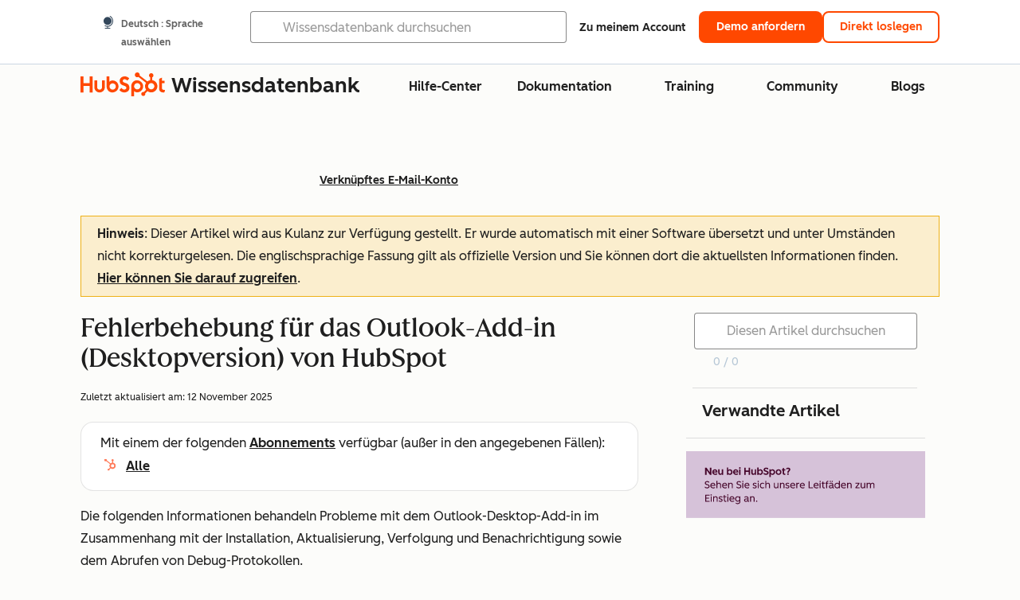

--- FILE ---
content_type: text/html;charset=utf-8
request_url: https://knowledge.hubspot.com/de/connected-email/troubleshoot-the-hubspot-sales-outlook-desktop-add-in
body_size: 66552
content:
<!DOCTYPE html><html lang="de"><head>
    <meta charset="utf-8"/>
    <title>Fehlerbehebung beim Outlook-Add-in (Desktopversion) von HubSpot Sales | Wissensdatenbank</title>
    
      <link rel="shortcut icon" href="https://53.fs1.hubspotusercontent-na1.net/hubfs/53/HubSpot_Logos/HubSpot-Inversed-Favicon.png"/>
    
    <meta name="description" content="Erfahren Sie, wie Sie häufige Probleme mit dem Outlook-Desktop-Add-in beheben können. "/>
    
    
    
    
    
    
    
    <meta name="viewport" content="width=device-width, initial-scale=1"/>

    

    <meta property="og:description" content="Erfahren Sie, wie Sie häufige Probleme mit dem Outlook-Desktop-Add-in beheben können. "/>
    <meta property="og:title" content="Fehlerbehebung beim Outlook-Add-in (Desktopversion) von HubSpot Sales | Wissensdatenbank"/>
    <meta name="twitter:description" content="Erfahren Sie, wie Sie häufige Probleme mit dem Outlook-Desktop-Add-in beheben können. "/>
    <meta name="twitter:title" content="Fehlerbehebung beim Outlook-Add-in (Desktopversion) von HubSpot Sales | Wissensdatenbank"/>

    

    
    <style>
a.cta_button{-moz-box-sizing:content-box !important;-webkit-box-sizing:content-box !important;box-sizing:content-box !important;vertical-align:middle}.hs-breadcrumb-menu{list-style-type:none;margin:0px 0px 0px 0px;padding:0px 0px 0px 0px}.hs-breadcrumb-menu-item{float:left;padding:10px 0px 10px 10px}.hs-breadcrumb-menu-divider:before{content:'›';padding-left:10px}.hs-featured-image-link{border:0}.hs-featured-image{float:right;margin:0 0 20px 20px;max-width:50%}@media (max-width: 568px){.hs-featured-image{float:none;margin:0;width:100%;max-width:100%}}.hs-screen-reader-text{clip:rect(1px, 1px, 1px, 1px);height:1px;overflow:hidden;position:absolute !important;width:1px}
</style>

<link rel="stylesheet" href="https://53.fs1.hubspotusercontent-na1.net/hubfs/53/hub_generated/template_assets/1/35770062229/1765309739755/template_kb-article.min.css"/>
<link rel="stylesheet" href="https://53.fs1.hubspotusercontent-na1.net/hubfs/53/hub_generated/template_assets/1/82342657873/1744213121618/template_a11y.min.css"/>
<link rel="stylesheet" href="https://53.fs1.hubspotusercontent-na1.net/hubfs/53/hub_generated/template_assets/1/24970506845/1744212917160/template__layout.min.css"/>
<style id="cl-core-css" data-cl-version="4.3.3">/* Primary Font */
@font-face {
  font-display: swap;
  font-family: "HubSpot Sans";
  font-weight: 300 400;
  /* Intentionally using Book for 400, not Regular */
  src: url("https://53.fs1.hubspotusercontent-na1.net/hubfs/53/assets/hs-components/v3/fonts/hubspot-2025/HubSpotSans-Book.woff2") format("woff2");
}
@font-face {
  font-display: swap;
  font-family: "HubSpot Sans";
  font-weight: 500 600;
  /* Intentionally using Medium for 600, not Bold */
  src: url("https://53.fs1.hubspotusercontent-na1.net/hubfs/53/assets/hs-components/v3/fonts/hubspot-2025/HubSpotSans-Medium.woff2") format("woff2");
}
/* Secondary Font */
@font-face {
  font-display: swap;
  font-family: "HubSpot Serif";
  src: url("https://53.fs1.hubspotusercontent-na1.net/hubfs/53/assets/hs-components/v3/fonts/hubspot-2025/HubSpotSerif-Medium.woff2") format("woff2");
}
/* Japanese Font */
@font-face {
  font-display: swap;
  font-family: "Zen Kaku Gothic New";
  font-weight: 300 400;
  /* Intentionally using Regular for 300, not Light */
  src: url("https://53.fs1.hubspotusercontent-na1.net/hubfs/53/assets/hs-components/v3/fonts/ja/ZenKakuGothicNew-Regular.woff2") format("woff2");
}
@font-face {
  font-display: swap;
  font-family: "Zen Kaku Gothic New";
  font-weight: 500;
  src: url("https://53.fs1.hubspotusercontent-na1.net/hubfs/53/assets/hs-components/v3/fonts/ja/ZenKakuGothicNew-Medium.woff2") format("woff2");
}
@font-face {
  font-display: swap;
  font-family: "Zen Kaku Gothic New";
  font-weight: 700;
  src: url("https://53.fs1.hubspotusercontent-na1.net/hubfs/53/assets/hs-components/v3/fonts/ja/ZenKakuGothicNew-Bold.woff2") format("woff2");
}
/*
  Breakpoint mixins for device ranges.

  @example
    .my-class {
      padding: 8px;

      @include desktop-up {
        padding: 16px;
      }
    }
*/
/**
 * @param {string} $query - The media or container query string to be used, e.g. 'width >= 600px'
 * @param {'media'|'container'|'dynamic} $type ['media'] - Type of query. If 'dynamic', both are generated, using a modifier for container
 * @param {string|null} $container-name [null] - Optional container-name to use in generated container queries
 * @param {string} $dynamic-modifier ['-use-container'] - Modifier class to distinguish container vs media, if $type == 'dynamic'
 */
/**
 * Expected format for $color-theme-config is a list of lists.
 * Each child list should consist of:
 * the name of the token, the light theme value, the dark theme value. e.g.:
 *
 * $color-theme-config: (
 *   ('token-name-01', $light-theme-token-name-01, $dark-theme-token-name-01),
 *   ('token-name-02', $light-theme-token-name-02, $dark-theme-token-name-02),
 * );
 */
[data-cl-brand=hubspot-2025] {
  --light-theme-accent-fill-01: #cfcccb;
  --light-theme-accent-fill-02: #fcc6b1;
  --light-theme-accent-fill-03: #fcc5be;
  --light-theme-accent-fill-04: #b9cdbe;
  --light-theme-accent-fill-05: #ece6d9;
  --light-theme-accent-fill-06: #d7cdfc;
  --light-theme-accent-fill-07: #b2e9eb;
  --light-theme-accent-fill-08: #fbdbe9;
  --light-theme-accent-decoration-01: #9b9897;
  --light-theme-accent-decoration-02: #ffa581;
  --light-theme-accent-decoration-03: #ffa499;
  --light-theme-accent-decoration-04: #9cbaa4;
  --light-theme-accent-decoration-05: #ccc0a3;
  --light-theme-accent-decoration-06: #c4b4f7;
  --light-theme-accent-decoration-07: #97dadc;
  --light-theme-accent-decoration-08: #fcc3dc;
  --light-theme-badge-brand-fill-01: #fcc6b1;
  --light-theme-background-01: #fcfcfa;
  --light-theme-background-02: #f8f5ee;
  --light-theme-background-03: #f8f5ee;
  --light-theme-background-accent-01: #b9cdbe;
  --light-theme-background-accent-02: #d6c2d9;
  --light-theme-background-accent-03: #fcc3dc;
  --light-theme-background-footer-01: #1f1f1f;
  --light-theme-beta-01: #7d53e9;
  --light-theme-beta-background-01: #e5e1fa;
  --light-theme-border-01: #1f1f1f;
  --light-theme-border-02: rgba(0, 0, 0, 0.4705882353);
  --light-theme-border-03: rgba(0, 0, 0, 0.1098039216);
  --light-theme-border-brand-01: #ff4800;
  --light-theme-border-highlight-01: #2f7579;
  --light-theme-button-primary-text-color: #ffffff;
  --light-theme-button-primary-fill-idle: #ff4800;
  --light-theme-button-primary-fill-hover: #c93700;
  --light-theme-button-primary-fill-pressed: #9f2800;
  --light-theme-button-secondary-border: #ff4800;
  --light-theme-button-secondary-fill-idle: #ffffff;
  --light-theme-button-secondary-fill-hover: #fcece6;
  --light-theme-button-secondary-fill-pressed: #fcc6b1;
  --light-theme-button-tertiary-fill-idle: #1f1f1f;
  --light-theme-button-tertiary-fill-hover: rgba(0, 0, 0, 0.6196078431);
  --light-theme-button-tertiary-fill-pressed: rgba(0, 0, 0, 0.4705882353);
  --light-theme-checkmark-list-icon-brand-fill: #ff4800;
  --light-theme-container-01: #ffffff;
  --light-theme-container-02: rgba(255, 255, 255, 0.4588235294);
  --light-theme-container-03: rgba(255, 255, 255, 0.4);
  --light-theme-container-inverse-01: #1f1f1f;
  --light-theme-disabled-01: rgba(0, 0, 0, 0.2);
  --light-theme-disabled-02: rgba(255, 255, 255, 0.6196078431);
  --light-theme-disabled-03: rgba(255, 255, 255, 0.4588235294);
  --light-theme-divider-01: rgba(0, 0, 0, 0.1098039216);
  --light-theme-error-01: #d9002b;
  --light-theme-error-background-01: #fcc5be;
  --light-theme-focus-01: #2f7579;
  --light-theme-free-01: #2f7579;
  --light-theme-free-background-01: #ccf4f5;
  --light-theme-hover-01: rgba(0, 0, 0, 0.0509803922);
  --light-theme-hover-02: rgba(0, 0, 0, 0.0588235294);
  --light-theme-hover-03: #cfcccb;
  --light-theme-hover-brand-01: #c93700;
  --light-theme-hover-inverse-01: rgba(0, 0, 0, 0.8117647059);
  --light-theme-hover-link-01: #1f1f1f;
  --light-theme-hover-link-02: rgba(0, 0, 0, 0.6196078431);
  --light-theme-hubspot-brand-01: #ff4800;
  --light-theme-icon-01: #1f1f1f;
  --light-theme-icon-02: #292929;
  --light-theme-icon-on-color-01: #ffffff;
  --light-theme-link-01: #1f1f1f;
  --light-theme-link-02: #124548;
  --light-theme-loading-primary-fill-active: #ff4800;
  --light-theme-loading-primary-fill-inactive: #fcc6b1;
  --light-theme-loading-secondary-fill-active: rgba(0, 0, 0, 0.2);
  --light-theme-loading-secondary-fill-inactive: rgba(0, 0, 0, 0.1098039216);
  --light-theme-neutral-01: #9b9897;
  --light-theme-neutral-background-01: #cfcccb;
  --light-theme-number-fill-active: #ff4800;
  --light-theme-number-fill-inactive: #ffdbc1;
  --light-theme-number-fill-statistic: #ff4800;
  --light-theme-overlay-01: rgba(0, 0, 0, 0.8117647059);
  --light-theme-play-button-fill-idle: #ff4800;
  --light-theme-play-button-fill-hover: #c93700;
  --light-theme-play-button-fill-pressed: #ffa766;
  --light-theme-pressed-01: rgba(0, 0, 0, 0.0588235294);
  --light-theme-pressed-02: rgba(0, 0, 0, 0.0784313725);
  --light-theme-pressed-03: #9b9897;
  --light-theme-pressed-brand-01: #9f2800;
  --light-theme-pressed-inverse-01: rgba(0, 0, 0, 0.6196078431);
  --light-theme-pressed-link-01: #1f1f1f;
  --light-theme-pressed-link-02: rgba(0, 0, 0, 0.6196078431);
  --light-theme-success-01: #00823a;
  --light-theme-success-background-01: #bde7cb;
  --light-theme-text-01: #1f1f1f;
  --light-theme-text-02: rgba(0, 0, 0, 0.6196078431);
  --light-theme-text-brand-01: #ff4800;
  --light-theme-text-link-underline-01: #ff4800;
  --light-theme-text-on-color-01: #ffffff;
  --light-theme-text-placeholder-01: rgba(0, 0, 0, 0.4);
  --light-theme-warning-01: #eeb117;
  --light-theme-warning-background-01: #fbeece;
  --dark-theme-accent-fill-01: #000000;
  --dark-theme-accent-fill-02: #9f2800;
  --dark-theme-accent-fill-03: #ac0020;
  --dark-theme-accent-fill-04: #1b582a;
  --dark-theme-accent-fill-05: #64593e;
  --dark-theme-accent-fill-06: #5113ba;
  --dark-theme-accent-fill-07: #1e5b5f;
  --dark-theme-accent-fill-08: #800051;
  --dark-theme-accent-decoration-01: #1c1c1c;
  --dark-theme-accent-decoration-02: #c93700;
  --dark-theme-accent-decoration-03: #d9002b;
  --dark-theme-accent-decoration-04: #327142;
  --dark-theme-accent-decoration-05: #7d7050;
  --dark-theme-accent-decoration-06: #6431da;
  --dark-theme-accent-decoration-07: #2f7579;
  --dark-theme-accent-decoration-08: #a5016a;
  --dark-theme-badge-brand-fill-01: #c93700;
  --dark-theme-background-01: #042729;
  --dark-theme-background-02: #093436;
  --dark-theme-background-03: #093436;
  --dark-theme-background-accent-01: #042729;
  --dark-theme-background-accent-02: #46062b;
  --dark-theme-background-accent-03: #25155e;
  --dark-theme-background-footer-01: #1f1f1f;
  --dark-theme-beta-01: #9778ec;
  --dark-theme-beta-background-01: #6431da;
  --dark-theme-border-01: #f8f5ee;
  --dark-theme-border-02: rgba(255, 255, 255, 0.4);
  --dark-theme-border-03: rgba(255, 255, 255, 0.0784313725);
  --dark-theme-border-brand-01: #ff4800;
  --dark-theme-border-highlight-01: #b9cdbe;
  --dark-theme-button-primary-text-color: #ffffff;
  --dark-theme-button-primary-fill-idle: #ff4800;
  --dark-theme-button-primary-fill-hover: #c93700;
  --dark-theme-button-primary-fill-pressed: #9f2800;
  --dark-theme-button-secondary-border: #f8f5ee;
  --dark-theme-button-secondary-fill-idle: rgba(0, 0, 0, 0.1098039216);
  --dark-theme-button-secondary-fill-hover: rgba(0, 0, 0, 0.2);
  --dark-theme-button-secondary-fill-pressed: rgba(0, 0, 0, 0.4);
  --dark-theme-button-tertiary-fill-idle: #ffffff;
  --dark-theme-button-tertiary-fill-hover: rgba(255, 255, 255, 0.8117647059);
  --dark-theme-button-tertiary-fill-pressed: rgba(255, 255, 255, 0.6196078431);
  --dark-theme-checkmark-list-icon-brand-fill: #ff4800;
  --dark-theme-container-01: #042729;
  --dark-theme-container-02: rgba(0, 0, 0, 0.168627451);
  --dark-theme-container-03: rgba(0, 0, 0, 0.4);
  --dark-theme-container-inverse-01: #ffffff;
  --dark-theme-disabled-01: rgba(255, 255, 255, 0.168627451);
  --dark-theme-disabled-02: rgba(255, 255, 255, 0.0588235294);
  --dark-theme-disabled-03: rgba(255, 255, 255, 0.0784313725);
  --dark-theme-divider-01: rgba(255, 255, 255, 0.0784313725);
  --dark-theme-error-01: #ff7b70;
  --dark-theme-error-background-01: #d9002b;
  --dark-theme-focus-01: #7aa485;
  --dark-theme-free-01: #459195;
  --dark-theme-free-background-01: #2f7579;
  --dark-theme-hover-01: rgba(255, 255, 255, 0.0509803922);
  --dark-theme-hover-02: rgba(255, 255, 255, 0.0588235294);
  --dark-theme-hover-03: rgba(255, 255, 255, 0.0784313725);
  --dark-theme-hover-brand-01: #ff7d4c;
  --dark-theme-hover-inverse-01: rgba(255, 255, 255, 0.8117647059);
  --dark-theme-hover-link-01: #f8f5ee;
  --dark-theme-hover-link-02: rgba(255, 255, 255, 0.6196078431);
  --dark-theme-hubspot-brand-01: #ff4800;
  --dark-theme-icon-01: #f8f5ee;
  --dark-theme-icon-02: #b6b1af;
  --dark-theme-icon-on-color-01: #1f1f1f;
  --dark-theme-link-01: #f8f5ee;
  --dark-theme-link-02: #eef4f0;
  --dark-theme-loading-primary-fill-active: #ff4800;
  --dark-theme-loading-primary-fill-inactive: #fcc6b1;
  --dark-theme-loading-secondary-fill-active: #f8f5ee;
  --dark-theme-loading-secondary-fill-inactive: rgba(255, 255, 255, 0.4);
  --dark-theme-neutral-01: #4d4c4c;
  --dark-theme-neutral-background-01: #141414;
  --dark-theme-number-fill-active: #ff4800;
  --dark-theme-number-fill-inactive: #ffdbc1;
  --dark-theme-number-fill-statistic: #ff4800;
  --dark-theme-overlay-01: rgba(0, 0, 0, 0.8117647059);
  --dark-theme-play-button-fill-idle: #ff4800;
  --dark-theme-play-button-fill-hover: #c93700;
  --dark-theme-play-button-fill-pressed: #9f2800;
  --dark-theme-pressed-01: rgba(255, 255, 255, 0.0588235294);
  --dark-theme-pressed-02: rgba(255, 255, 255, 0.0784313725);
  --dark-theme-pressed-03: rgba(255, 255, 255, 0.1098039216);
  --dark-theme-pressed-brand-01: #ffa581;
  --dark-theme-pressed-inverse-01: rgba(255, 255, 255, 0.6196078431);
  --dark-theme-pressed-link-01: #f8f5ee;
  --dark-theme-pressed-link-02: rgba(255, 255, 255, 0.6196078431);
  --dark-theme-success-01: #3cb769;
  --dark-theme-success-background-01: #00823a;
  --dark-theme-text-01: #f8f5ee;
  --dark-theme-text-02: rgba(255, 255, 255, 0.6196078431);
  --dark-theme-text-brand-01: #f8f5ee;
  --dark-theme-text-link-underline-01: #ff4800;
  --dark-theme-text-on-color-01: #1f1f1f;
  --dark-theme-text-placeholder-01: rgba(255, 255, 255, 0.4);
  --dark-theme-warning-01: #d39913;
  --dark-theme-warning-background-01: #956309;
  /* font-family */
  --cl-font-family: "HubSpot Sans", sans-serif;
  --cl-font-family-display: "HubSpot Serif", serif;
  --cl-font-family-heading: var(--cl-font-family-display);
  /* font-size */
  --cl-font-size-small: 0.875rem;
  --cl-font-size-medium: 1rem;
  --cl-font-size-large: 1.125rem;
  --cl-font-size-micro: 0.75rem;
  --cl-font-size-blockquote: 1.125rem;
  --cl-font-size-display-01: 2.5rem;
  --cl-font-size-display-01-small: 2.5rem;
  --cl-font-size-display-02: 2rem;
  --cl-font-size-display-02-small: 2rem;
  --cl-font-size-display-03: 1.5rem;
  --cl-font-size-display-03-small: 1.5rem;
  --cl-font-size-h1: 2.5rem;
  --cl-font-size-h1-small: 2.5rem;
  --cl-font-size-h2: 2rem;
  --cl-font-size-h2-small: 2rem;
  --cl-font-size-h3: 1.5rem;
  --cl-font-size-h4: 1.375rem;
  --cl-font-size-h5: 1.125rem;
  --cl-font-size-h6: 1rem;
  --cl-font-size-input-label: var(--cl-font-size-small);
  --cl-font-size-microcopy: var(--cl-font-size-micro);
  --cl-font-size-microheading: var(--cl-font-size-small);
  --cl-font-size-p-large: var(--cl-font-size-large);
  --cl-font-size-p-medium: var(--cl-font-size-medium);
  --cl-font-size-p-small: var(--cl-font-size-small);
  /* font-weight */
  --cl-font-weight-light: 300;
  --cl-font-weight-medium: 500;
  --cl-font-weight-demi-bold: 500;
  --cl-font-weight-blockquote: var(--cl-font-weight-light);
  --cl-font-weight-display-01: var(--cl-font-weight-medium);
  --cl-font-weight-display-01-small: var(--cl-font-weight-medium);
  --cl-font-weight-display-02: var(--cl-font-weight-medium);
  --cl-font-weight-display-02-small: var(--cl-font-weight-medium);
  --cl-font-weight-display-03: var(--cl-font-weight-medium);
  --cl-font-weight-display-03-small: var(--cl-font-weight-medium);
  --cl-font-weight-h1: var(--cl-font-weight-demi-bold);
  --cl-font-weight-h1-small: var(--cl-font-weight-demi-bold);
  --cl-font-weight-h2: var(--cl-font-weight-demi-bold);
  --cl-font-weight-h2-small: var(--cl-font-weight-demi-bold);
  --cl-font-weight-h3: var(--cl-font-weight-medium);
  --cl-font-weight-h4: var(--cl-font-weight-medium);
  --cl-font-weight-h5: var(--cl-font-weight-medium);
  --cl-font-weight-h6: var(--cl-font-weight-medium);
  --cl-font-weight-input-label: var(--cl-font-weight-medium);
  --cl-font-weight-microcopy: var(--cl-font-weight-medium);
  --cl-font-weight-microheading: var(--cl-font-weight-medium);
  --cl-font-weight-p-large: var(--cl-font-weight-light);
  --cl-font-weight-p-medium: var(--cl-font-weight-light);
  --cl-font-weight-p-small: var(--cl-font-weight-light);
  --cl-font-weight-p-link: var(--cl-font-weight-medium);
  /* line-height */
  --cl-line-height-small: 1.57142857;
  --cl-line-height-medium: 1.75;
  --cl-line-height-large: 1.77777778;
  --cl-line-height-blockquote: 1.78;
  --cl-line-height-display-01: 1.04545455;
  --cl-line-height-display-01-small: 1.04545455;
  --cl-line-height-display-02: 1.125;
  --cl-line-height-display-02-small: 1.125;
  --cl-line-height-display-03: 1.41666667;
  --cl-line-height-display-03-small: 1.41666667;
  --cl-line-height-h1: 1.04545455;
  --cl-line-height-h1-small: 1.04545455;
  --cl-line-height-h2: 1.125;
  --cl-line-height-h2-small: 1.125;
  --cl-line-height-h3: 1.41666667;
  --cl-line-height-h4: 1.45454545;
  --cl-line-height-h5: 1.55555556;
  --cl-line-height-h6: 1.75;
  --cl-line-height-input-label: var(--cl-line-height-small);
  --cl-line-height-microcopy: 1.66666667;
  --cl-line-height-microheading: 1.57142857;
  --cl-line-height-p-large: var(--cl-line-height-large);
  --cl-line-height-p-medium: var(--cl-line-height-medium);
  --cl-line-height-p-small: var(--cl-line-height-small);
  --cl-text-margin-large: 1.5rem;
  --cl-text-margin-medium: 1rem;
  --cl-text-margin-small: 0.5rem;
  /* border */
  --cl-border-width-medium: 1px;
  --cl-border-width-heavy: 2px;
  --cl-border-radius-small: 4px;
  --cl-border-radius-medium: 8px;
  --cl-border-radius-container: 16px;
  --cl-border-radius-container-small: 8px;
  --cl-border-radius-container-medium: 16px;
  --cl-border-radius-input: 4px;
  /* component-specific */
  --cl-text-link-underline-thickness: 2px;
  --cl-text-link-underline-offset: 6px;
  /* "desktop" values, where distinct from "mobile" values above */
}
[data-cl-brand=hubspot-2025],
[data-cl-brand=hubspot-2025] [data-cl-theme=light],
[data-cl-brand=hubspot-2025] [data-background=white],
[data-cl-brand=hubspot-2025] [data-background=off-white],
[data-cl-brand=hubspot-2025] .-white,
[data-cl-brand=hubspot-2025] .-light {
  --cl-color-accent-fill-01: var(--light-theme-accent-fill-01);
  --cl-color-accent-fill-02: var(--light-theme-accent-fill-02);
  --cl-color-accent-fill-03: var(--light-theme-accent-fill-03);
  --cl-color-accent-fill-04: var(--light-theme-accent-fill-04);
  --cl-color-accent-fill-05: var(--light-theme-accent-fill-05);
  --cl-color-accent-fill-06: var(--light-theme-accent-fill-06);
  --cl-color-accent-fill-07: var(--light-theme-accent-fill-07);
  --cl-color-accent-fill-08: var(--light-theme-accent-fill-08);
  --cl-color-accent-decoration-01: var(--light-theme-accent-decoration-01);
  --cl-color-accent-decoration-02: var(--light-theme-accent-decoration-02);
  --cl-color-accent-decoration-03: var(--light-theme-accent-decoration-03);
  --cl-color-accent-decoration-04: var(--light-theme-accent-decoration-04);
  --cl-color-accent-decoration-05: var(--light-theme-accent-decoration-05);
  --cl-color-accent-decoration-06: var(--light-theme-accent-decoration-06);
  --cl-color-accent-decoration-07: var(--light-theme-accent-decoration-07);
  --cl-color-accent-decoration-08: var(--light-theme-accent-decoration-08);
  --cl-color-badge-brand-fill-01: var(--light-theme-badge-brand-fill-01);
  --cl-color-background-01: var(--light-theme-background-01);
  --cl-color-background-02: var(--light-theme-background-02);
  --cl-color-background-03: var(--light-theme-background-03);
  --cl-color-background-accent-01: var(--light-theme-background-accent-01);
  --cl-color-background-accent-02: var(--light-theme-background-accent-02);
  --cl-color-background-accent-03: var(--light-theme-background-accent-03);
  --cl-color-background-footer-01: var(--light-theme-background-footer-01);
  --cl-color-beta-01: var(--light-theme-beta-01);
  --cl-color-beta-background-01: var(--light-theme-beta-background-01);
  --cl-color-border-01: var(--light-theme-border-01);
  --cl-color-border-02: var(--light-theme-border-02);
  --cl-color-border-03: var(--light-theme-border-03);
  --cl-color-border-brand-01: var(--light-theme-border-brand-01);
  --cl-color-border-highlight-01: var(--light-theme-border-highlight-01);
  --cl-color-button-primary-text-color: var(--light-theme-button-primary-text-color);
  --cl-color-button-primary-fill-idle: var(--light-theme-button-primary-fill-idle);
  --cl-color-button-primary-fill-hover: var(--light-theme-button-primary-fill-hover);
  --cl-color-button-primary-fill-pressed: var(--light-theme-button-primary-fill-pressed);
  --cl-color-button-secondary-border: var(--light-theme-button-secondary-border);
  --cl-color-button-secondary-fill-idle: var(--light-theme-button-secondary-fill-idle);
  --cl-color-button-secondary-fill-hover: var(--light-theme-button-secondary-fill-hover);
  --cl-color-button-secondary-fill-pressed: var(--light-theme-button-secondary-fill-pressed);
  --cl-color-button-tertiary-fill-idle: var(--light-theme-button-tertiary-fill-idle);
  --cl-color-button-tertiary-fill-hover: var(--light-theme-button-tertiary-fill-hover);
  --cl-color-button-tertiary-fill-pressed: var(--light-theme-button-tertiary-fill-pressed);
  --cl-color-checkmark-list-icon-brand-fill: var(--light-theme-checkmark-list-icon-brand-fill);
  --cl-color-container-01: var(--light-theme-container-01);
  --cl-color-container-02: var(--light-theme-container-02);
  --cl-color-container-03: var(--light-theme-container-03);
  --cl-color-container-inverse-01: var(--light-theme-container-inverse-01);
  --cl-color-disabled-01: var(--light-theme-disabled-01);
  --cl-color-disabled-02: var(--light-theme-disabled-02);
  --cl-color-disabled-03: var(--light-theme-disabled-03);
  --cl-color-divider-01: var(--light-theme-divider-01);
  --cl-color-error-01: var(--light-theme-error-01);
  --cl-color-error-background-01: var(--light-theme-error-background-01);
  --cl-color-focus-01: var(--light-theme-focus-01);
  --cl-color-free-01: var(--light-theme-free-01);
  --cl-color-free-background-01: var(--light-theme-free-background-01);
  --cl-color-hover-01: var(--light-theme-hover-01);
  --cl-color-hover-02: var(--light-theme-hover-02);
  --cl-color-hover-03: var(--light-theme-hover-03);
  --cl-color-hover-brand-01: var(--light-theme-hover-brand-01);
  --cl-color-hover-inverse-01: var(--light-theme-hover-inverse-01);
  --cl-color-hover-link-01: var(--light-theme-hover-link-01);
  --cl-color-hover-link-02: var(--light-theme-hover-link-02);
  --cl-color-hubspot-brand-01: var(--light-theme-hubspot-brand-01);
  --cl-color-icon-01: var(--light-theme-icon-01);
  --cl-color-icon-02: var(--light-theme-icon-02);
  --cl-color-icon-on-color-01: var(--light-theme-icon-on-color-01);
  --cl-color-link-01: var(--light-theme-link-01);
  --cl-color-link-02: var(--light-theme-link-02);
  --cl-color-loading-primary-fill-active: var(--light-theme-loading-primary-fill-active);
  --cl-color-loading-primary-fill-inactive: var(--light-theme-loading-primary-fill-inactive);
  --cl-color-loading-secondary-fill-active: var(--light-theme-loading-secondary-fill-active);
  --cl-color-loading-secondary-fill-inactive: var(--light-theme-loading-secondary-fill-inactive);
  --cl-color-neutral-01: var(--light-theme-neutral-01);
  --cl-color-neutral-background-01: var(--light-theme-neutral-background-01);
  --cl-color-number-fill-active: var(--light-theme-number-fill-active);
  --cl-color-number-fill-inactive: var(--light-theme-number-fill-inactive);
  --cl-color-number-fill-statistic: var(--light-theme-number-fill-statistic);
  --cl-color-overlay-01: var(--light-theme-overlay-01);
  --cl-color-play-button-fill-idle: var(--light-theme-play-button-fill-idle);
  --cl-color-play-button-fill-hover: var(--light-theme-play-button-fill-hover);
  --cl-color-play-button-fill-pressed: var(--light-theme-play-button-fill-pressed);
  --cl-color-pressed-01: var(--light-theme-pressed-01);
  --cl-color-pressed-02: var(--light-theme-pressed-02);
  --cl-color-pressed-03: var(--light-theme-pressed-03);
  --cl-color-pressed-brand-01: var(--light-theme-pressed-brand-01);
  --cl-color-pressed-inverse-01: var(--light-theme-pressed-inverse-01);
  --cl-color-pressed-link-01: var(--light-theme-pressed-link-01);
  --cl-color-pressed-link-02: var(--light-theme-pressed-link-02);
  --cl-color-success-01: var(--light-theme-success-01);
  --cl-color-success-background-01: var(--light-theme-success-background-01);
  --cl-color-text-01: var(--light-theme-text-01);
  --cl-color-text-02: var(--light-theme-text-02);
  --cl-color-text-brand-01: var(--light-theme-text-brand-01);
  --cl-color-text-link-underline-01: var(--light-theme-text-link-underline-01);
  --cl-color-text-on-color-01: var(--light-theme-text-on-color-01);
  --cl-color-text-placeholder-01: var(--light-theme-text-placeholder-01);
  --cl-color-warning-01: var(--light-theme-warning-01);
  --cl-color-warning-background-01: var(--light-theme-warning-background-01);
}
[data-cl-brand=hubspot-2025] [data-cl-theme=dark], [data-cl-theme=dark][data-cl-brand=hubspot-2025],
[data-cl-brand=hubspot-2025] [data-background=dark],
[data-cl-brand=hubspot-2025] .-dark {
  --cl-color-accent-fill-01: var(--dark-theme-accent-fill-01);
  --cl-color-accent-fill-02: var(--dark-theme-accent-fill-02);
  --cl-color-accent-fill-03: var(--dark-theme-accent-fill-03);
  --cl-color-accent-fill-04: var(--dark-theme-accent-fill-04);
  --cl-color-accent-fill-05: var(--dark-theme-accent-fill-05);
  --cl-color-accent-fill-06: var(--dark-theme-accent-fill-06);
  --cl-color-accent-fill-07: var(--dark-theme-accent-fill-07);
  --cl-color-accent-fill-08: var(--dark-theme-accent-fill-08);
  --cl-color-accent-decoration-01: var(--dark-theme-accent-decoration-01);
  --cl-color-accent-decoration-02: var(--dark-theme-accent-decoration-02);
  --cl-color-accent-decoration-03: var(--dark-theme-accent-decoration-03);
  --cl-color-accent-decoration-04: var(--dark-theme-accent-decoration-04);
  --cl-color-accent-decoration-05: var(--dark-theme-accent-decoration-05);
  --cl-color-accent-decoration-06: var(--dark-theme-accent-decoration-06);
  --cl-color-accent-decoration-07: var(--dark-theme-accent-decoration-07);
  --cl-color-accent-decoration-08: var(--dark-theme-accent-decoration-08);
  --cl-color-badge-brand-fill-01: var(--dark-theme-badge-brand-fill-01);
  --cl-color-background-01: var(--dark-theme-background-01);
  --cl-color-background-02: var(--dark-theme-background-02);
  --cl-color-background-03: var(--dark-theme-background-03);
  --cl-color-background-accent-01: var(--dark-theme-background-accent-01);
  --cl-color-background-accent-02: var(--dark-theme-background-accent-02);
  --cl-color-background-accent-03: var(--dark-theme-background-accent-03);
  --cl-color-background-footer-01: var(--dark-theme-background-footer-01);
  --cl-color-beta-01: var(--dark-theme-beta-01);
  --cl-color-beta-background-01: var(--dark-theme-beta-background-01);
  --cl-color-border-01: var(--dark-theme-border-01);
  --cl-color-border-02: var(--dark-theme-border-02);
  --cl-color-border-03: var(--dark-theme-border-03);
  --cl-color-border-brand-01: var(--dark-theme-border-brand-01);
  --cl-color-border-highlight-01: var(--dark-theme-border-highlight-01);
  --cl-color-button-primary-text-color: var(--dark-theme-button-primary-text-color);
  --cl-color-button-primary-fill-idle: var(--dark-theme-button-primary-fill-idle);
  --cl-color-button-primary-fill-hover: var(--dark-theme-button-primary-fill-hover);
  --cl-color-button-primary-fill-pressed: var(--dark-theme-button-primary-fill-pressed);
  --cl-color-button-secondary-border: var(--dark-theme-button-secondary-border);
  --cl-color-button-secondary-fill-idle: var(--dark-theme-button-secondary-fill-idle);
  --cl-color-button-secondary-fill-hover: var(--dark-theme-button-secondary-fill-hover);
  --cl-color-button-secondary-fill-pressed: var(--dark-theme-button-secondary-fill-pressed);
  --cl-color-button-tertiary-fill-idle: var(--dark-theme-button-tertiary-fill-idle);
  --cl-color-button-tertiary-fill-hover: var(--dark-theme-button-tertiary-fill-hover);
  --cl-color-button-tertiary-fill-pressed: var(--dark-theme-button-tertiary-fill-pressed);
  --cl-color-checkmark-list-icon-brand-fill: var(--dark-theme-checkmark-list-icon-brand-fill);
  --cl-color-container-01: var(--dark-theme-container-01);
  --cl-color-container-02: var(--dark-theme-container-02);
  --cl-color-container-03: var(--dark-theme-container-03);
  --cl-color-container-inverse-01: var(--dark-theme-container-inverse-01);
  --cl-color-disabled-01: var(--dark-theme-disabled-01);
  --cl-color-disabled-02: var(--dark-theme-disabled-02);
  --cl-color-disabled-03: var(--dark-theme-disabled-03);
  --cl-color-divider-01: var(--dark-theme-divider-01);
  --cl-color-error-01: var(--dark-theme-error-01);
  --cl-color-error-background-01: var(--dark-theme-error-background-01);
  --cl-color-focus-01: var(--dark-theme-focus-01);
  --cl-color-free-01: var(--dark-theme-free-01);
  --cl-color-free-background-01: var(--dark-theme-free-background-01);
  --cl-color-hover-01: var(--dark-theme-hover-01);
  --cl-color-hover-02: var(--dark-theme-hover-02);
  --cl-color-hover-03: var(--dark-theme-hover-03);
  --cl-color-hover-brand-01: var(--dark-theme-hover-brand-01);
  --cl-color-hover-inverse-01: var(--dark-theme-hover-inverse-01);
  --cl-color-hover-link-01: var(--dark-theme-hover-link-01);
  --cl-color-hover-link-02: var(--dark-theme-hover-link-02);
  --cl-color-hubspot-brand-01: var(--dark-theme-hubspot-brand-01);
  --cl-color-icon-01: var(--dark-theme-icon-01);
  --cl-color-icon-02: var(--dark-theme-icon-02);
  --cl-color-icon-on-color-01: var(--dark-theme-icon-on-color-01);
  --cl-color-link-01: var(--dark-theme-link-01);
  --cl-color-link-02: var(--dark-theme-link-02);
  --cl-color-loading-primary-fill-active: var(--dark-theme-loading-primary-fill-active);
  --cl-color-loading-primary-fill-inactive: var(--dark-theme-loading-primary-fill-inactive);
  --cl-color-loading-secondary-fill-active: var(--dark-theme-loading-secondary-fill-active);
  --cl-color-loading-secondary-fill-inactive: var(--dark-theme-loading-secondary-fill-inactive);
  --cl-color-neutral-01: var(--dark-theme-neutral-01);
  --cl-color-neutral-background-01: var(--dark-theme-neutral-background-01);
  --cl-color-number-fill-active: var(--dark-theme-number-fill-active);
  --cl-color-number-fill-inactive: var(--dark-theme-number-fill-inactive);
  --cl-color-number-fill-statistic: var(--dark-theme-number-fill-statistic);
  --cl-color-overlay-01: var(--dark-theme-overlay-01);
  --cl-color-play-button-fill-idle: var(--dark-theme-play-button-fill-idle);
  --cl-color-play-button-fill-hover: var(--dark-theme-play-button-fill-hover);
  --cl-color-play-button-fill-pressed: var(--dark-theme-play-button-fill-pressed);
  --cl-color-pressed-01: var(--dark-theme-pressed-01);
  --cl-color-pressed-02: var(--dark-theme-pressed-02);
  --cl-color-pressed-03: var(--dark-theme-pressed-03);
  --cl-color-pressed-brand-01: var(--dark-theme-pressed-brand-01);
  --cl-color-pressed-inverse-01: var(--dark-theme-pressed-inverse-01);
  --cl-color-pressed-link-01: var(--dark-theme-pressed-link-01);
  --cl-color-pressed-link-02: var(--dark-theme-pressed-link-02);
  --cl-color-success-01: var(--dark-theme-success-01);
  --cl-color-success-background-01: var(--dark-theme-success-background-01);
  --cl-color-text-01: var(--dark-theme-text-01);
  --cl-color-text-02: var(--dark-theme-text-02);
  --cl-color-text-brand-01: var(--dark-theme-text-brand-01);
  --cl-color-text-link-underline-01: var(--dark-theme-text-link-underline-01);
  --cl-color-text-on-color-01: var(--dark-theme-text-on-color-01);
  --cl-color-text-placeholder-01: var(--dark-theme-text-placeholder-01);
  --cl-color-warning-01: var(--dark-theme-warning-01);
  --cl-color-warning-background-01: var(--dark-theme-warning-background-01);
}
@media (width >= 900px) {
  [data-cl-brand=hubspot-2025] {
    --cl-font-size-display-01: 3rem;
    --cl-font-size-display-02: 2.5rem;
    --cl-font-size-display-03: 1.5rem;
    --cl-font-size-h1: 3rem;
    --cl-font-size-h2: 2.5rem;
    --cl-font-weight-h1: var(--cl-font-weight-medium);
    --cl-line-height-display-01: 1.15384615;
    --cl-line-height-display-02: 1.1;
    --cl-line-height-display-03: 1.41666667;
    --cl-line-height-h1: 1.15384615;
    --cl-line-height-h2: 1.1;
  }
}/**
 * Expected format for $color-theme-config is a list of lists.
 * Each child list should consist of:
 * the name of the token, the light theme value, the dark theme value. e.g.:
 *
 * $color-theme-config: (
 *   ('token-name-01', $light-theme-token-name-01, $dark-theme-token-name-01),
 *   ('token-name-02', $light-theme-token-name-02, $dark-theme-token-name-02),
 * );
 */
/* Primary Font */
@font-face {
  font-display: swap;
  font-family: "Lexend Deca";
  font-weight: 300 400;
  /* Intentionally using Light for 400, not Regular */
  src: url("https://53.fs1.hubspotusercontent-na1.net/hubfs/53/tools/fonts/LexendDeca-Light.woff2") format("woff2");
}
@font-face {
  font-display: swap;
  font-family: "Lexend Deca";
  font-weight: 500;
  src: url("https://53.fs1.hubspotusercontent-na1.net/hubfs/53/tools/fonts/LexendDeca-Medium.woff2") format("woff2");
}
@font-face {
  font-display: swap;
  font-family: "Lexend Deca";
  font-weight: 600;
  src: url("https://53.fs1.hubspotusercontent-na1.net/hubfs/53/tools/fonts/LexendDeca-SemiBold.woff2") format("woff2");
}
/* Secondary Font */
@font-face {
  font-display: swap;
  font-family: "Queens Medium";
  src: url("https://53.fs1.hubspotusercontent-na1.net/hubfs/53/tools/fonts/Queens-Medium.woff2") format("woff2");
}
/* Japanese Font */
@font-face {
  font-display: swap;
  font-family: "Zen Kaku Gothic New";
  font-weight: 300 400;
  /* Intentionally using Regular for 300, not Light */
  src: url("https://53.fs1.hubspotusercontent-na1.net/hubfs/53/tools/fonts/ZenKakuGothicNew-Regular.woff2") format("woff2");
}
@font-face {
  font-display: swap;
  font-family: "Zen Kaku Gothic New";
  font-weight: 500;
  src: url("https://53.fs1.hubspotusercontent-na1.net/hubfs/53/tools/fonts/ZenKakuGothicNew-Medium.woff2") format("woff2");
}
@font-face {
  font-display: swap;
  font-family: "Zen Kaku Gothic New";
  font-weight: 700;
  src: url("https://53.fs1.hubspotusercontent-na1.net/hubfs/53/tools/fonts/ZenKakuGothicNew-Bold.woff2") format("woff2");
}
/*
  Breakpoint mixins for device ranges.

  @example
    .my-class {
      padding: 8px;

      @include desktop-up {
        padding: 16px;
      }
    }
*/
/**
 * @param {string} $query - The media or container query string to be used, e.g. 'width >= 600px'
 * @param {'media'|'container'|'dynamic} $type ['media'] - Type of query. If 'dynamic', both are generated, using a modifier for container
 * @param {string|null} $container-name [null] - Optional container-name to use in generated container queries
 * @param {string} $dynamic-modifier ['-use-container'] - Modifier class to distinguish container vs media, if $type == 'dynamic'
 */
/**
 * Expected format for $color-theme-config is a list of lists.
 * Each child list should consist of:
 * the name of the token, the light theme value, the dark theme value. e.g.:
 *
 * $color-theme-config: (
 *   ('token-name-01', $light-theme-token-name-01, $dark-theme-token-name-01),
 *   ('token-name-02', $light-theme-token-name-02, $dark-theme-token-name-02),
 * );
 */
:root, [data-cl-brand=hubspot-2022] {
  --light-theme-accent-fill-01: #eaf0f6;
  --light-theme-accent-fill-02: #ffdbc1;
  --light-theme-accent-fill-03: #ffd9dd;
  --light-theme-accent-fill-04: #daf2e2;
  --light-theme-accent-fill-05: #ffebc9;
  --light-theme-accent-fill-06: #e1e2fa;
  --light-theme-accent-fill-07: #cef2f2;
  --light-theme-accent-fill-08: #fadcf2;
  --light-theme-accent-decoration-01: #607d9c;
  --light-theme-accent-decoration-02: #ff8933;
  --light-theme-accent-decoration-03: #ed2d40;
  --light-theme-accent-decoration-04: #2a8c49;
  --light-theme-accent-decoration-05: #ffbc4b;
  --light-theme-accent-decoration-06: #5c62d6;
  --light-theme-accent-decoration-07: #0fbfbf;
  --light-theme-accent-decoration-08: #bd138d;
  --light-theme-background-01: #ffffff;
  --light-theme-background-02: #f6f9fc;
  --light-theme-background-03: #fef4ea;
  --light-theme-background-accent-01: #b7ecec;
  --light-theme-background-accent-02: #ff8933;
  --light-theme-background-accent-03: #ff8933;
  --light-theme-background-footer-01: #192733;
  --light-theme-badge-brand-fill-01: #ffebe6;
  --light-theme-beta-01: #5c62d6;
  --light-theme-beta-background-01: #ced0f3;
  --light-theme-border-01: #192733;
  --light-theme-border-02: #7691ad;
  --light-theme-border-03: #dbe4ed;
  --light-theme-border-brand-01: #ff5c35;
  --light-theme-border-highlight-01: #0068b1;
  --light-theme-button-primary-text-color: #ffffff;
  --light-theme-button-primary-fill-idle: #ff5c35;
  --light-theme-button-primary-fill-hover: #e04826;
  --light-theme-button-primary-fill-pressed: #b3361d;
  --light-theme-button-secondary-border: #ff5c35;
  --light-theme-button-secondary-fill-idle: #ffffff;
  --light-theme-button-secondary-fill-hover: #ffebe6;
  --light-theme-button-secondary-fill-pressed: #ffcec2;
  --light-theme-button-tertiary-fill-idle: #192733;
  --light-theme-button-tertiary-fill-hover: #2e475d;
  --light-theme-button-tertiary-fill-pressed: #3e5974;
  --light-theme-checkmark-list-icon-brand-fill: #ff5c35;
  --light-theme-container-01: #ffffff;
  --light-theme-container-02: #f6f9fc;
  --light-theme-container-03: #eaf0f6;
  --light-theme-container-inverse-01: #192733;
  --light-theme-disabled-01: #99afc4;
  --light-theme-disabled-02: #eaf0f6;
  --light-theme-disabled-03: #dbe4ed;
  --light-theme-divider-01: #dbe4ed;
  --light-theme-error-01: #cf2738;
  --light-theme-error-background-01: #ffd9dd;
  --light-theme-focus-01: #0068b1;
  --light-theme-free-01: #0b8484;
  --light-theme-free-background-01: #b7ecec;
  --light-theme-hover-01: #eaf0f6;
  --light-theme-hover-02: #eaf0f6;
  --light-theme-hover-03: #b6c7d6;
  --light-theme-hover-brand-01: #e04826;
  --light-theme-hover-inverse-01: #2e475d;
  --light-theme-hover-link-01: #005fa3;
  --light-theme-hover-link-02: #2e475d;
  --light-theme-hubspot-brand-01: #ff5c35;
  --light-theme-icon-01: #213343;
  --light-theme-icon-02: #516f90;
  --light-theme-icon-on-color-01: #ffffff;
  --light-theme-link-01: #0068b1;
  --light-theme-link-02: #213343;
  --light-theme-loading-primary-fill-active: #ff5c35;
  --light-theme-loading-primary-fill-inactive: #ffcec2;
  --light-theme-loading-secondary-fill-active: #192733;
  --light-theme-loading-secondary-fill-inactive: #7691ad;
  --light-theme-neutral-01: #516f90;
  --light-theme-neutral-background-01: #f6f9fc;
  --light-theme-number-fill-active: #ff5c35;
  --light-theme-number-fill-inactive: #ffcec2;
  --light-theme-number-fill-statistic: #ff5c35;
  --light-theme-overlay-01: rgba(33, 51, 67, 0.8039215686);
  --light-theme-play-button-fill-idle: #ff5c35;
  --light-theme-play-button-fill-hover: #e04826;
  --light-theme-play-button-fill-pressed: #b3361d;
  --light-theme-pressed-01: #b6c7d6;
  --light-theme-pressed-02: #b6c7d6;
  --light-theme-pressed-03: #99afc4;
  --light-theme-pressed-brand-01: #b3361d;
  --light-theme-pressed-inverse-01: #3e5974;
  --light-theme-pressed-link-01: #005896;
  --light-theme-pressed-link-02: #516f90;
  --light-theme-success-01: #1f7d3d;
  --light-theme-success-background-01: #daf2e2;
  --light-theme-text-01: #213343;
  --light-theme-text-02: #2e475d;
  --light-theme-text-brand-01: #ff5c35;
  --light-theme-text-link-underline-01: currentColor;
  --light-theme-text-on-color-01: #ffffff;
  --light-theme-text-placeholder-01: #516f90;
  --light-theme-warning-01: #ffbc4b;
  --light-theme-warning-background-01: #ffcd78;
  --dark-theme-accent-fill-01: #192733;
  --dark-theme-accent-fill-02: #733000;
  --dark-theme-accent-fill-03: #821923;
  --dark-theme-accent-fill-04: #104d23;
  --dark-theme-accent-fill-05: #663a00;
  --dark-theme-accent-fill-06: #34388c;
  --dark-theme-accent-fill-07: #054d4d;
  --dark-theme-accent-fill-08: #850d63;
  --dark-theme-accent-decoration-01: #607d9c;
  --dark-theme-accent-decoration-02: #ff8933;
  --dark-theme-accent-decoration-03: #ed2d40;
  --dark-theme-accent-decoration-04: #2a8c49;
  --dark-theme-accent-decoration-05: #ffbc4b;
  --dark-theme-accent-decoration-06: #5c62d6;
  --dark-theme-accent-decoration-07: #0fbfbf;
  --dark-theme-accent-decoration-08: #bd138d;
  --dark-theme-background-01: #192733;
  --dark-theme-background-02: #213343;
  --dark-theme-background-03: #213343;
  --dark-theme-background-accent-01: #2e475d;
  --dark-theme-background-accent-02: #5c62d6;
  --dark-theme-background-accent-03: #5c62d6;
  --dark-theme-background-footer-01: #192733;
  --dark-theme-badge-brand-fill-01: #213343;
  --dark-theme-beta-01: #8589e0;
  --dark-theme-beta-background-01: #213343;
  --dark-theme-border-01: #ffffff;
  --dark-theme-border-02: #7691ad;
  --dark-theme-border-03: #3e5974;
  --dark-theme-border-brand-01: #ff5c35;
  --dark-theme-border-highlight-01: #ffffff;
  --dark-theme-button-primary-text-color: #192733;
  --dark-theme-button-primary-fill-idle: #ffffff;
  --dark-theme-button-primary-fill-hover: #b6c7d6;
  --dark-theme-button-primary-fill-pressed: #99afc4;
  --dark-theme-button-secondary-border: #ffffff;
  --dark-theme-button-secondary-fill-idle: #192733;
  --dark-theme-button-secondary-fill-hover: #2e475d;
  --dark-theme-button-secondary-fill-pressed: #3e5974;
  --dark-theme-button-tertiary-fill-idle: #ffffff;
  --dark-theme-button-tertiary-fill-hover: #b6c7d6;
  --dark-theme-button-tertiary-fill-pressed: #99afc4;
  --dark-theme-checkmark-list-icon-brand-fill: #ff5c35;
  --dark-theme-container-01: #192733;
  --dark-theme-container-02: #213343;
  --dark-theme-container-03: #2e475d;
  --dark-theme-container-inverse-01: #ffffff;
  --dark-theme-disabled-01: #607d9c;
  --dark-theme-disabled-02: #2e475d;
  --dark-theme-disabled-03: #3e5974;
  --dark-theme-divider-01: #3e5974;
  --dark-theme-error-01: #f7818c;
  --dark-theme-error-background-01: #213343;
  --dark-theme-focus-01: #5fa3d4;
  --dark-theme-free-01: #0fbfbf;
  --dark-theme-free-background-01: #213343;
  --dark-theme-hover-01: #2e475d;
  --dark-theme-hover-02: #2e475d;
  --dark-theme-hover-03: #3e5974;
  --dark-theme-hover-brand-01: #e04826;
  --dark-theme-hover-inverse-01: #b6c7d6;
  --dark-theme-hover-link-01: #88bde3;
  --dark-theme-hover-link-02: #b6c7d6;
  --dark-theme-hubspot-brand-01: #ff5c35;
  --dark-theme-icon-01: #ffffff;
  --dark-theme-icon-02: #b6c7d6;
  --dark-theme-icon-on-color-01: #192733;
  --dark-theme-link-01: #5fa3d4;
  --dark-theme-link-02: #ffffff;
  --dark-theme-loading-primary-fill-active: #ff5c35;
  --dark-theme-loading-primary-fill-inactive: #ffcec2;
  --dark-theme-loading-secondary-fill-active: #ffffff;
  --dark-theme-loading-secondary-fill-inactive: #7691ad;
  --dark-theme-neutral-01: #b6c7d6;
  --dark-theme-neutral-background-01: #213343;
  --dark-theme-number-fill-active: #ff5c35;
  --dark-theme-number-fill-inactive: #ffcec2;
  --dark-theme-number-fill-statistic: #ffa994;
  --dark-theme-overlay-01: rgba(33, 51, 67, 0.8039215686);
  --dark-theme-play-button-fill-idle: #ff5c35;
  --dark-theme-play-button-fill-hover: #e04826;
  --dark-theme-play-button-fill-pressed: #b3361d;
  --dark-theme-pressed-01: #3e5974;
  --dark-theme-pressed-02: #3e5974;
  --dark-theme-pressed-03: #516f90;
  --dark-theme-pressed-brand-01: #b3361d;
  --dark-theme-pressed-inverse-01: #99afc4;
  --dark-theme-pressed-link-01: #9ec8e6;
  --dark-theme-pressed-link-02: #99afc4;
  --dark-theme-success-01: #4fb06d;
  --dark-theme-success-background-01: #213343;
  --dark-theme-text-01: #ffffff;
  --dark-theme-text-02: #b6c7d6;
  --dark-theme-text-brand-01: #ff5c35;
  --dark-theme-text-link-underline-01: currentColor;
  --dark-theme-text-on-color-01: #192733;
  --dark-theme-text-placeholder-01: #99afc4;
  --dark-theme-warning-01: #ffcd78;
  --dark-theme-warning-background-01: #213343;
  /* font-family */
  --cl-font-family: "Lexend Deca", sans-serif;
  --cl-font-family-display: "Queens Medium", serif;
  --cl-font-family-heading: var(--cl-font-family);
  /* font-size */
  --cl-font-size-small: 0.875rem;
  --cl-font-size-medium: 1rem;
  --cl-font-size-large: 1.125rem;
  --cl-font-size-micro: 0.75rem;
  --cl-font-size-blockquote: 1.125rem;
  --cl-font-size-display-01: 2.25rem;
  --cl-font-size-display-01-small: 2.25rem;
  --cl-font-size-display-02: 2.125rem;
  --cl-font-size-display-02-small: 2.125rem;
  --cl-font-size-display-03: 2rem;
  --cl-font-size-display-03-small: 2rem;
  --cl-font-size-h1: 2.25rem;
  --cl-font-size-h1-small: 2.25rem;
  --cl-font-size-h2: 1.625rem;
  --cl-font-size-h2-small: 1.625rem;
  --cl-font-size-h3: 1.5rem;
  --cl-font-size-h4: 1.375rem;
  --cl-font-size-h5: 1.125rem;
  --cl-font-size-h6: 1rem;
  --cl-font-size-input-label: var(--cl-font-size-small);
  --cl-font-size-microcopy: var(--cl-font-size-micro);
  --cl-font-size-microheading: var(--cl-font-size-small);
  --cl-font-size-p-large: var(--cl-font-size-large);
  --cl-font-size-p-medium: var(--cl-font-size-medium);
  --cl-font-size-p-small: var(--cl-font-size-small);
  /* font-weight */
  --cl-font-weight-light: 300;
  --cl-font-weight-medium: 500;
  --cl-font-weight-demi-bold: 600;
  --cl-font-weight-blockquote: var(--cl-font-weight-light);
  --cl-font-weight-display-01: var(--cl-font-weight-medium);
  --cl-font-weight-display-01-small: var(--cl-font-weight-medium);
  --cl-font-weight-display-02: var(--cl-font-weight-medium);
  --cl-font-weight-display-02-small: var(--cl-font-weight-medium);
  --cl-font-weight-display-03: var(--cl-font-weight-medium);
  --cl-font-weight-display-03-small: var(--cl-font-weight-medium);
  --cl-font-weight-h1: var(--cl-font-weight-demi-bold);
  --cl-font-weight-h1-small: var(--cl-font-weight-demi-bold);
  --cl-font-weight-h2: var(--cl-font-weight-demi-bold);
  --cl-font-weight-h2-small: var(--cl-font-weight-demi-bold);
  --cl-font-weight-h3: var(--cl-font-weight-medium);
  --cl-font-weight-h4: var(--cl-font-weight-medium);
  --cl-font-weight-h5: var(--cl-font-weight-demi-bold);
  --cl-font-weight-h6: var(--cl-font-weight-medium);
  --cl-font-weight-input-label: var(--cl-font-weight-medium);
  --cl-font-weight-microcopy: var(--cl-font-weight-medium);
  --cl-font-weight-microheading: var(--cl-font-weight-demi-bold);
  --cl-font-weight-p-large: var(--cl-font-weight-light);
  --cl-font-weight-p-medium: var(--cl-font-weight-light);
  --cl-font-weight-p-small: var(--cl-font-weight-light);
  --cl-font-weight-p-link: var(--cl-font-weight-medium);
  /* line-height */
  --cl-line-height-small: 1.57142857;
  --cl-line-height-medium: 1.75;
  --cl-line-height-large: 1.77777778;
  --cl-line-height-blockquote: 1.78;
  --cl-line-height-display-01: 1.27777778;
  --cl-line-height-display-01-small: 1.27777778;
  --cl-line-height-display-02: 1.23529412;
  --cl-line-height-display-02-small: 1.23529412;
  --cl-line-height-display-03: 1.25;
  --cl-line-height-display-03-small: 1.25;
  --cl-line-height-h1: 1.27777778;
  --cl-line-height-h1-small: 1.27777778;
  --cl-line-height-h2: 1.38;
  --cl-line-height-h2-small: 1.38;
  --cl-line-height-h3: 1.41666667;
  --cl-line-height-h4: 1.45454545;
  --cl-line-height-h5: 1.55555556;
  --cl-line-height-h6: 1.75;
  --cl-line-height-input-label: var(--cl-line-height-small);
  --cl-line-height-microcopy: 1.66666667;
  --cl-line-height-microheading: 1.57142857;
  --cl-line-height-p-large: var(--cl-line-height-large);
  --cl-line-height-p-medium: var(--cl-line-height-medium);
  --cl-line-height-p-small: var(--cl-line-height-small);
  /* text margins */
  --cl-text-margin-large: 1.5rem;
  --cl-text-margin-medium: 1rem;
  --cl-text-margin-small: 0.5rem;
  /* border */
  /* --cl-border-radius-container is deprecated, included here for backwards compatibility.
    Please refer to --cl-border-radius-container-medium
  */
  --cl-border-width-medium: 1px;
  --cl-border-width-heavy: 2px;
  --cl-border-radius-small: 4px;
  --cl-border-radius-medium: 8px;
  --cl-border-radius-container-medium: 8px;
  --cl-border-radius-container: 8px;
  --cl-border-radius-input: 4px;
  /* component-specific */
  --cl-text-link-underline-thickness: auto;
  --cl-text-link-underline-offset: auto;
  /* "desktop" values, where distinct from "mobile" values above */
}
:root, [data-cl-brand=hubspot-2022],
:root [data-cl-theme=light],
[data-cl-brand=hubspot-2022] [data-cl-theme=light],
:root [data-background=white],
[data-cl-brand=hubspot-2022] [data-background=white],
:root [data-background=off-white],
[data-cl-brand=hubspot-2022] [data-background=off-white],
:root .-white,
[data-cl-brand=hubspot-2022] .-white,
:root .-light,
[data-cl-brand=hubspot-2022] .-light {
  --cl-color-accent-fill-01: var(--light-theme-accent-fill-01);
  --cl-color-accent-fill-02: var(--light-theme-accent-fill-02);
  --cl-color-accent-fill-03: var(--light-theme-accent-fill-03);
  --cl-color-accent-fill-04: var(--light-theme-accent-fill-04);
  --cl-color-accent-fill-05: var(--light-theme-accent-fill-05);
  --cl-color-accent-fill-06: var(--light-theme-accent-fill-06);
  --cl-color-accent-fill-07: var(--light-theme-accent-fill-07);
  --cl-color-accent-fill-08: var(--light-theme-accent-fill-08);
  --cl-color-accent-decoration-01: var(--light-theme-accent-decoration-01);
  --cl-color-accent-decoration-02: var(--light-theme-accent-decoration-02);
  --cl-color-accent-decoration-03: var(--light-theme-accent-decoration-03);
  --cl-color-accent-decoration-04: var(--light-theme-accent-decoration-04);
  --cl-color-accent-decoration-05: var(--light-theme-accent-decoration-05);
  --cl-color-accent-decoration-06: var(--light-theme-accent-decoration-06);
  --cl-color-accent-decoration-07: var(--light-theme-accent-decoration-07);
  --cl-color-accent-decoration-08: var(--light-theme-accent-decoration-08);
  --cl-color-background-01: var(--light-theme-background-01);
  --cl-color-background-02: var(--light-theme-background-02);
  --cl-color-background-03: var(--light-theme-background-03);
  --cl-color-background-accent-01: var(--light-theme-background-accent-01);
  --cl-color-background-accent-02: var(--light-theme-background-accent-02);
  --cl-color-background-accent-03: var(--light-theme-background-accent-03);
  --cl-color-background-footer-01: var(--light-theme-background-footer-01);
  --cl-color-badge-brand-fill-01: var(--light-theme-badge-brand-fill-01);
  --cl-color-beta-01: var(--light-theme-beta-01);
  --cl-color-beta-background-01: var(--light-theme-beta-background-01);
  --cl-color-border-01: var(--light-theme-border-01);
  --cl-color-border-02: var(--light-theme-border-02);
  --cl-color-border-03: var(--light-theme-border-03);
  --cl-color-border-brand-01: var(--light-theme-border-brand-01);
  --cl-color-border-highlight-01: var(--light-theme-border-highlight-01);
  --cl-color-button-primary-text-color: var(--light-theme-button-primary-text-color);
  --cl-color-button-primary-fill-idle: var(--light-theme-button-primary-fill-idle);
  --cl-color-button-primary-fill-hover: var(--light-theme-button-primary-fill-hover);
  --cl-color-button-primary-fill-pressed: var(--light-theme-button-primary-fill-pressed);
  --cl-color-button-secondary-border: var(--light-theme-button-secondary-border);
  --cl-color-button-secondary-fill-idle: var(--light-theme-button-secondary-fill-idle);
  --cl-color-button-secondary-fill-hover: var(--light-theme-button-secondary-fill-hover);
  --cl-color-button-secondary-fill-pressed: var(--light-theme-button-secondary-fill-pressed);
  --cl-color-button-tertiary-fill-idle: var(--light-theme-button-tertiary-fill-idle);
  --cl-color-button-tertiary-fill-hover: var(--light-theme-button-tertiary-fill-hover);
  --cl-color-button-tertiary-fill-pressed: var(--light-theme-button-tertiary-fill-pressed);
  --cl-color-checkmark-list-icon-brand-fill: var(--light-theme-checkmark-list-icon-brand-fill);
  --cl-color-container-01: var(--light-theme-container-01);
  --cl-color-container-02: var(--light-theme-container-02);
  --cl-color-container-03: var(--light-theme-container-03);
  --cl-color-container-inverse-01: var(--light-theme-container-inverse-01);
  --cl-color-disabled-01: var(--light-theme-disabled-01);
  --cl-color-disabled-02: var(--light-theme-disabled-02);
  --cl-color-disabled-03: var(--light-theme-disabled-03);
  --cl-color-divider-01: var(--light-theme-divider-01);
  --cl-color-error-01: var(--light-theme-error-01);
  --cl-color-error-background-01: var(--light-theme-error-background-01);
  --cl-color-focus-01: var(--light-theme-focus-01);
  --cl-color-free-01: var(--light-theme-free-01);
  --cl-color-free-background-01: var(--light-theme-free-background-01);
  --cl-color-hover-01: var(--light-theme-hover-01);
  --cl-color-hover-02: var(--light-theme-hover-02);
  --cl-color-hover-03: var(--light-theme-hover-03);
  --cl-color-hover-brand-01: var(--light-theme-hover-brand-01);
  --cl-color-hover-inverse-01: var(--light-theme-hover-inverse-01);
  --cl-color-hover-link-01: var(--light-theme-hover-link-01);
  --cl-color-hover-link-02: var(--light-theme-hover-link-02);
  --cl-color-hubspot-brand-01: var(--light-theme-hubspot-brand-01);
  --cl-color-icon-01: var(--light-theme-icon-01);
  --cl-color-icon-02: var(--light-theme-icon-02);
  --cl-color-icon-on-color-01: var(--light-theme-icon-on-color-01);
  --cl-color-link-01: var(--light-theme-link-01);
  --cl-color-link-02: var(--light-theme-link-02);
  --cl-color-loading-primary-fill-active: var(--light-theme-loading-primary-fill-active);
  --cl-color-loading-primary-fill-inactive: var(--light-theme-loading-primary-fill-inactive);
  --cl-color-loading-secondary-fill-active: var(--light-theme-loading-secondary-fill-active);
  --cl-color-loading-secondary-fill-inactive: var(--light-theme-loading-secondary-fill-inactive);
  --cl-color-neutral-01: var(--light-theme-neutral-01);
  --cl-color-neutral-background-01: var(--light-theme-neutral-background-01);
  --cl-color-number-fill-active: var(--light-theme-number-fill-active);
  --cl-color-number-fill-inactive: var(--light-theme-number-fill-inactive);
  --cl-color-number-fill-statistic: var(--light-theme-number-fill-statistic);
  --cl-color-overlay-01: var(--light-theme-overlay-01);
  --cl-color-play-button-fill-idle: var(--light-theme-play-button-fill-idle);
  --cl-color-play-button-fill-hover: var(--light-theme-play-button-fill-hover);
  --cl-color-play-button-fill-pressed: var(--light-theme-play-button-fill-pressed);
  --cl-color-pressed-01: var(--light-theme-pressed-01);
  --cl-color-pressed-02: var(--light-theme-pressed-02);
  --cl-color-pressed-03: var(--light-theme-pressed-03);
  --cl-color-pressed-brand-01: var(--light-theme-pressed-brand-01);
  --cl-color-pressed-inverse-01: var(--light-theme-pressed-inverse-01);
  --cl-color-pressed-link-01: var(--light-theme-pressed-link-01);
  --cl-color-pressed-link-02: var(--light-theme-pressed-link-02);
  --cl-color-success-01: var(--light-theme-success-01);
  --cl-color-success-background-01: var(--light-theme-success-background-01);
  --cl-color-text-01: var(--light-theme-text-01);
  --cl-color-text-02: var(--light-theme-text-02);
  --cl-color-text-brand-01: var(--light-theme-text-brand-01);
  --cl-color-text-link-underline-01: var(--light-theme-text-link-underline-01);
  --cl-color-text-on-color-01: var(--light-theme-text-on-color-01);
  --cl-color-text-placeholder-01: var(--light-theme-text-placeholder-01);
  --cl-color-warning-01: var(--light-theme-warning-01);
  --cl-color-warning-background-01: var(--light-theme-warning-background-01);
}
:root [data-cl-theme=dark], [data-cl-brand=hubspot-2022] [data-cl-theme=dark], [data-cl-theme=dark]:root, [data-cl-theme=dark][data-cl-brand=hubspot-2022],
:root [data-background=dark],
[data-cl-brand=hubspot-2022] [data-background=dark],
:root .-dark,
[data-cl-brand=hubspot-2022] .-dark {
  --cl-color-accent-fill-01: var(--dark-theme-accent-fill-01);
  --cl-color-accent-fill-02: var(--dark-theme-accent-fill-02);
  --cl-color-accent-fill-03: var(--dark-theme-accent-fill-03);
  --cl-color-accent-fill-04: var(--dark-theme-accent-fill-04);
  --cl-color-accent-fill-05: var(--dark-theme-accent-fill-05);
  --cl-color-accent-fill-06: var(--dark-theme-accent-fill-06);
  --cl-color-accent-fill-07: var(--dark-theme-accent-fill-07);
  --cl-color-accent-fill-08: var(--dark-theme-accent-fill-08);
  --cl-color-accent-decoration-01: var(--dark-theme-accent-decoration-01);
  --cl-color-accent-decoration-02: var(--dark-theme-accent-decoration-02);
  --cl-color-accent-decoration-03: var(--dark-theme-accent-decoration-03);
  --cl-color-accent-decoration-04: var(--dark-theme-accent-decoration-04);
  --cl-color-accent-decoration-05: var(--dark-theme-accent-decoration-05);
  --cl-color-accent-decoration-06: var(--dark-theme-accent-decoration-06);
  --cl-color-accent-decoration-07: var(--dark-theme-accent-decoration-07);
  --cl-color-accent-decoration-08: var(--dark-theme-accent-decoration-08);
  --cl-color-background-01: var(--dark-theme-background-01);
  --cl-color-background-02: var(--dark-theme-background-02);
  --cl-color-background-03: var(--dark-theme-background-03);
  --cl-color-background-accent-01: var(--dark-theme-background-accent-01);
  --cl-color-background-accent-02: var(--dark-theme-background-accent-02);
  --cl-color-background-accent-03: var(--dark-theme-background-accent-03);
  --cl-color-background-footer-01: var(--dark-theme-background-footer-01);
  --cl-color-badge-brand-fill-01: var(--dark-theme-badge-brand-fill-01);
  --cl-color-beta-01: var(--dark-theme-beta-01);
  --cl-color-beta-background-01: var(--dark-theme-beta-background-01);
  --cl-color-border-01: var(--dark-theme-border-01);
  --cl-color-border-02: var(--dark-theme-border-02);
  --cl-color-border-03: var(--dark-theme-border-03);
  --cl-color-border-brand-01: var(--dark-theme-border-brand-01);
  --cl-color-border-highlight-01: var(--dark-theme-border-highlight-01);
  --cl-color-button-primary-text-color: var(--dark-theme-button-primary-text-color);
  --cl-color-button-primary-fill-idle: var(--dark-theme-button-primary-fill-idle);
  --cl-color-button-primary-fill-hover: var(--dark-theme-button-primary-fill-hover);
  --cl-color-button-primary-fill-pressed: var(--dark-theme-button-primary-fill-pressed);
  --cl-color-button-secondary-border: var(--dark-theme-button-secondary-border);
  --cl-color-button-secondary-fill-idle: var(--dark-theme-button-secondary-fill-idle);
  --cl-color-button-secondary-fill-hover: var(--dark-theme-button-secondary-fill-hover);
  --cl-color-button-secondary-fill-pressed: var(--dark-theme-button-secondary-fill-pressed);
  --cl-color-button-tertiary-fill-idle: var(--dark-theme-button-tertiary-fill-idle);
  --cl-color-button-tertiary-fill-hover: var(--dark-theme-button-tertiary-fill-hover);
  --cl-color-button-tertiary-fill-pressed: var(--dark-theme-button-tertiary-fill-pressed);
  --cl-color-checkmark-list-icon-brand-fill: var(--dark-theme-checkmark-list-icon-brand-fill);
  --cl-color-container-01: var(--dark-theme-container-01);
  --cl-color-container-02: var(--dark-theme-container-02);
  --cl-color-container-03: var(--dark-theme-container-03);
  --cl-color-container-inverse-01: var(--dark-theme-container-inverse-01);
  --cl-color-disabled-01: var(--dark-theme-disabled-01);
  --cl-color-disabled-02: var(--dark-theme-disabled-02);
  --cl-color-disabled-03: var(--dark-theme-disabled-03);
  --cl-color-divider-01: var(--dark-theme-divider-01);
  --cl-color-error-01: var(--dark-theme-error-01);
  --cl-color-error-background-01: var(--dark-theme-error-background-01);
  --cl-color-focus-01: var(--dark-theme-focus-01);
  --cl-color-free-01: var(--dark-theme-free-01);
  --cl-color-free-background-01: var(--dark-theme-free-background-01);
  --cl-color-hover-01: var(--dark-theme-hover-01);
  --cl-color-hover-02: var(--dark-theme-hover-02);
  --cl-color-hover-03: var(--dark-theme-hover-03);
  --cl-color-hover-brand-01: var(--dark-theme-hover-brand-01);
  --cl-color-hover-inverse-01: var(--dark-theme-hover-inverse-01);
  --cl-color-hover-link-01: var(--dark-theme-hover-link-01);
  --cl-color-hover-link-02: var(--dark-theme-hover-link-02);
  --cl-color-hubspot-brand-01: var(--dark-theme-hubspot-brand-01);
  --cl-color-icon-01: var(--dark-theme-icon-01);
  --cl-color-icon-02: var(--dark-theme-icon-02);
  --cl-color-icon-on-color-01: var(--dark-theme-icon-on-color-01);
  --cl-color-link-01: var(--dark-theme-link-01);
  --cl-color-link-02: var(--dark-theme-link-02);
  --cl-color-loading-primary-fill-active: var(--dark-theme-loading-primary-fill-active);
  --cl-color-loading-primary-fill-inactive: var(--dark-theme-loading-primary-fill-inactive);
  --cl-color-loading-secondary-fill-active: var(--dark-theme-loading-secondary-fill-active);
  --cl-color-loading-secondary-fill-inactive: var(--dark-theme-loading-secondary-fill-inactive);
  --cl-color-neutral-01: var(--dark-theme-neutral-01);
  --cl-color-neutral-background-01: var(--dark-theme-neutral-background-01);
  --cl-color-number-fill-active: var(--dark-theme-number-fill-active);
  --cl-color-number-fill-inactive: var(--dark-theme-number-fill-inactive);
  --cl-color-number-fill-statistic: var(--dark-theme-number-fill-statistic);
  --cl-color-overlay-01: var(--dark-theme-overlay-01);
  --cl-color-play-button-fill-idle: var(--dark-theme-play-button-fill-idle);
  --cl-color-play-button-fill-hover: var(--dark-theme-play-button-fill-hover);
  --cl-color-play-button-fill-pressed: var(--dark-theme-play-button-fill-pressed);
  --cl-color-pressed-01: var(--dark-theme-pressed-01);
  --cl-color-pressed-02: var(--dark-theme-pressed-02);
  --cl-color-pressed-03: var(--dark-theme-pressed-03);
  --cl-color-pressed-brand-01: var(--dark-theme-pressed-brand-01);
  --cl-color-pressed-inverse-01: var(--dark-theme-pressed-inverse-01);
  --cl-color-pressed-link-01: var(--dark-theme-pressed-link-01);
  --cl-color-pressed-link-02: var(--dark-theme-pressed-link-02);
  --cl-color-success-01: var(--dark-theme-success-01);
  --cl-color-success-background-01: var(--dark-theme-success-background-01);
  --cl-color-text-01: var(--dark-theme-text-01);
  --cl-color-text-02: var(--dark-theme-text-02);
  --cl-color-text-brand-01: var(--dark-theme-text-brand-01);
  --cl-color-text-link-underline-01: var(--dark-theme-text-link-underline-01);
  --cl-color-text-on-color-01: var(--dark-theme-text-on-color-01);
  --cl-color-text-placeholder-01: var(--dark-theme-text-placeholder-01);
  --cl-color-warning-01: var(--dark-theme-warning-01);
  --cl-color-warning-background-01: var(--dark-theme-warning-background-01);
}
@media (width >= 900px) {
  :root, [data-cl-brand=hubspot-2022] {
    --cl-font-size-display-01: 3.75rem;
    --cl-font-size-display-02: 3rem;
    --cl-font-size-display-03: 2.5rem;
    --cl-font-size-h1: 3rem;
    --cl-font-size-h2: 2rem;
    --cl-font-weight-h1: var(--cl-font-weight-medium);
    --cl-line-height-display-01: 1.13333333;
    --cl-line-height-display-02: 1.20833333;
    --cl-line-height-display-03: 1.2;
    --cl-line-height-h1: 1.25;
    --cl-line-height-h2: 1.375;
  }
}

:root,
.-light,
.-white,
.-dark {
  --cl-anchor-text-decoration: underline;
  --cl-anchor-color-dark: var(--dark-theme-link-01);
  --cl-anchor-hover-color-dark: var(--dark-theme-hover-link-01);
}

:root,
[data-cl-brand],
[data-cl-theme],
[data-background=white],
[data-background=off-white],
[data-background=dark],
.-white,
.-dark,
.-light {
  --cl-anchor-color: var(--cl-color-link-01);
  --cl-anchor-hover-color: var(--cl-color-hover-link-01);
  --cl-anchor-pressed-color: var(--cl-color-pressed-link-01);
  --cl-text-color: var(--cl-color-text-01);
}

:root,
[data-cl-brand],
[data-cl-theme] {
  color: var(--cl-text-color);
}

body,
[data-cl-background] {
  background: var(--cl-background, var(--cl-color-background-01));
}

[data-cl-background=background-01] {
  --cl-background: var(--cl-color-background-01);
}

[data-cl-background=background-02] {
  --cl-background: var(--cl-color-background-02);
}

[data-cl-background=background-03] {
  --cl-background: var(--cl-color-background-03);
}

[data-cl-background=background-accent-01] {
  --cl-background: var(--cl-color-background-accent-01);
}

[data-cl-background=background-accent-02] {
  --cl-background: var(--cl-color-background-accent-02);
}

[data-cl-background=background-accent-03] {
  --cl-background: var(--cl-color-background-accent-03);
}

[data-cl-background=background-footer-01] {
  --cl-background: var(--cl-color-background-footer-01);
}

[data-cl-brand=hubspot-2022] [data-cl-brand-hide=hubspot-2022] {
  display: none !important;
}

[data-cl-brand-show=hubspot-2022]:not([data-cl-brand=hubspot-2022] [data-cl-brand-show=hubspot-2022]) {
  display: none !important;
}

[data-cl-brand=hubspot-2025] [data-cl-brand-hide=hubspot-2025] {
  display: none !important;
}

[data-cl-brand-show=hubspot-2025]:not([data-cl-brand=hubspot-2025] [data-cl-brand-show=hubspot-2025]) {
  display: none !important;
}

[data-cl-brand=hustle-2024] [data-cl-brand-hide=hustle-2024] {
  display: none !important;
}

[data-cl-brand-show=hustle-2024]:not([data-cl-brand=hustle-2024] [data-cl-brand-show=hustle-2024]) {
  display: none !important;
}

[data-cl-brand=grow-2025] [data-cl-brand-hide=grow-2025] {
  display: none !important;
}

[data-cl-brand-show=grow-2025]:not([data-cl-brand=grow-2025] [data-cl-brand-show=grow-2025]) {
  display: none !important;
}

[data-cl-brand=masters-in-marketing-2025] [data-cl-brand-hide=masters-in-marketing-2025] {
  display: none !important;
}

[data-cl-brand-show=masters-in-marketing-2025]:not([data-cl-brand=masters-in-marketing-2025] [data-cl-brand-show=masters-in-marketing-2025]) {
  display: none !important;
}

[data-cl-brand=next-waves-2025] [data-cl-brand-hide=next-waves-2025] {
  display: none !important;
}

[data-cl-brand-show=next-waves-2025]:not([data-cl-brand=next-waves-2025] [data-cl-brand-show=next-waves-2025]) {
  display: none !important;
}

[data-cl-brand=marketing-against-the-grain-2025] [data-cl-brand-hide=marketing-against-the-grain-2025] {
  display: none !important;
}

[data-cl-brand-show=marketing-against-the-grain-2025]:not([data-cl-brand=marketing-against-the-grain-2025] [data-cl-brand-show=marketing-against-the-grain-2025]) {
  display: none !important;
}

[data-cl-brand=my-first-million] [data-cl-brand-hide=my-first-million] {
  display: none !important;
}

[data-cl-brand-show=my-first-million]:not([data-cl-brand=my-first-million] [data-cl-brand-show=my-first-million]) {
  display: none !important;
}

[data-cl-brand=mindstream] [data-cl-brand-hide=mindstream] {
  display: none !important;
}

[data-cl-brand-show=mindstream]:not([data-cl-brand=mindstream] [data-cl-brand-show=mindstream]) {
  display: none !important;
}/**
 * Hides element from view, but allows it to be read by assistive technology, e.g. screen readers.
 */
.visually-hidden:not(:focus, :active) {
  border: 0;
  clip: rect(0, 0, 0, 0);
  height: 1px;
  overflow: hidden;
  padding: 0;
  position: absolute;
  white-space: nowrap;
  width: 1px;
}

/**
 * Hides element from view, but allows it to be read by assistive technology, e.g. screen readers.
 *
 * @see {@link https://gomakethings.com/revisting-aria-label-versus-a-visually-hidden-class/#using-a-visually-hidden-class}
 *
 * @example
 *   <button>
 *     <svg class="cl-icon" aria-hidden="true">...</svg>
 *     <span class="visually-hidden">Button Text</span>
 *   </button>
 */:root {
  --cl-section-background: inherit;
  --cl-section-content-max-width: 1080px;
  --cl-section-gutter: 16px;
}

.cl-section {
  position: relative;
  container-type: inline-size;
  container-name: cl-section;
  background: var(--cl-section-background);
  color: var(--cl-color-text-01);
}
.cl-section.-background-01 {
  --cl-section-background: var(--cl-color-background-01);
}
.cl-section.-background-02 {
  --cl-section-background: var(--cl-color-background-02);
}
.cl-section.-background-03 {
  --cl-section-background: var(--cl-color-background-03);
}
.cl-section.-padding-top-none {
  --cl-section-padding-top: 0;
  --cl-section-padding-top-desktop: 0;
}
.cl-section.-padding-bottom-none {
  --cl-section-padding-bottom: 0;
  --cl-section-padding-bottom-desktop: 0;
}
.cl-section.-padding-top-extra-small {
  --cl-section-padding-top: 16px;
  --cl-section-padding-top-desktop: 24px;
}
.cl-section.-padding-bottom-extra-small {
  --cl-section-padding-bottom: 16px;
  --cl-section-padding-bottom-desktop: 24px;
}
.cl-section.-padding-top-small {
  --cl-section-padding-top: 24px;
  --cl-section-padding-top-desktop: 40px;
}
.cl-section.-padding-bottom-small {
  --cl-section-padding-bottom: 24px;
  --cl-section-padding-bottom-desktop: 40px;
}
.cl-section.-padding-top-medium {
  --cl-section-padding-top: 40px;
  --cl-section-padding-top-desktop: 64px;
}
.cl-section.-padding-bottom-medium {
  --cl-section-padding-bottom: 40px;
  --cl-section-padding-bottom-desktop: 64px;
}
.cl-section.-padding-top-large {
  --cl-section-padding-top: 64px;
  --cl-section-padding-top-desktop: 96px;
}
.cl-section.-padding-bottom-large {
  --cl-section-padding-bottom: 64px;
  --cl-section-padding-bottom-desktop: 96px;
}

.cl-section-content {
  max-width: min(100% - var(--cl-section-gutter) * 2, var(--cl-section-content-max-width));
  margin-inline: auto;
  padding-block: var(--cl-section-padding-top, 0) var(--cl-section-padding-bottom, 0);
}
@container cl-section (width >= 600px) {
  .cl-section-content {
    padding-block: var(--cl-section-padding-top-desktop, 0) var(--cl-section-padding-bottom-desktop, 0);
  }
}
.cl-section-content .cl-section-content {
  max-width: none;
  margin-inline: 0;
}

/*
  Breakpoint mixins for device ranges.

  @example
    .my-class {
      padding: 8px;

      @include desktop-up {
        padding: 16px;
      }
    }
*/
/**
 * @param {string} $query - The media or container query string to be used, e.g. 'width >= 600px'
 * @param {'media'|'container'|'dynamic} $type ['media'] - Type of query. If 'dynamic', both are generated, using a modifier for container
 * @param {string|null} $container-name [null] - Optional container-name to use in generated container queries
 * @param {string} $dynamic-modifier ['-use-container'] - Modifier class to distinguish container vs media, if $type == 'dynamic'
 */
.cl-grid {
  --cl-grid-column-gap: 1rem;
  display: grid;
  column-gap: var(--cl-grid-column-gap);
  row-gap: var(--cl-grid-row-gap, initial);
  grid-template-columns: repeat(var(--cl-grid-column-count-phone, 4), minmax(0, 1fr));
  grid-template-areas: var(--cl-grid-template-areas-phone, none);
}
@media (width >= 600px) {
  .cl-grid {
    --cl-grid-column-gap: 1.5rem;
  }
}
@container (width >= 600px) {
  .cl-grid {
    grid-template-columns: repeat(var(--cl-grid-column-count-tablet, 8), minmax(0, 1fr));
    grid-template-areas: var(--cl-grid-template-areas-tablet, none);
  }
}
@media (width >= 1080px) {
  .cl-grid {
    --cl-grid-column-gap: 1.75rem;
  }
}
@container (width >= 1080px) {
  .cl-grid {
    grid-template-columns: repeat(var(--cl-grid-column-count-desktop, 12), minmax(0, 1fr));
    grid-template-areas: var(--cl-grid-template-areas-desktop, none);
  }
}
.cl-grid > .cl-grid {
  grid-template-columns: subgrid;
}

.cl-page-width {
  width: 100%;
  max-width: 1080px;
  margin: 0 auto;
}/*
  Breakpoint mixins for device ranges.

  @example
    .my-class {
      padding: 8px;

      @include desktop-up {
        padding: 16px;
      }
    }
*/
/**
 * @param {string} $query - The media or container query string to be used, e.g. 'width >= 600px'
 * @param {'media'|'container'|'dynamic} $type ['media'] - Type of query. If 'dynamic', both are generated, using a modifier for container
 * @param {string|null} $container-name [null] - Optional container-name to use in generated container queries
 * @param {string} $dynamic-modifier ['-use-container'] - Modifier class to distinguish container vs media, if $type == 'dynamic'
 */
a:focus-visible {
  outline-offset: 2px;
  outline: 2px solid var(--cl-color-focus-01);
}

:root,
[data-cl-brand] {
  --cl-anchor-font-weight: var(--cl-font-weight-p-link);
}

p.-large,
.-large.cl-p {
  --cl-text-font-size: var(--cl-font-size-p-large);
  --cl-text-font-weight: var(--cl-font-weight-p-large);
  --cl-text-line-height: var(--cl-line-height-p-large);
  --cl-text-letter-spacing: var(--cl-letter-spacing-p-large, normal);
}

p.-medium,
.-medium.cl-p, :root,
[data-cl-brand] {
  --cl-text-font-size: var(--cl-font-size-p-medium);
  --cl-text-font-weight: var(--cl-font-weight-p-medium);
  --cl-text-line-height: var(--cl-line-height-p-medium);
  --cl-text-letter-spacing: var(--cl-letter-spacing-p-medium, normal);
}

p.-small,
.-small.cl-p {
  --cl-text-font-size: var(--cl-font-size-p-small);
  --cl-text-font-weight: var(--cl-font-weight-p-small);
  --cl-text-line-height: var(--cl-line-height-p-small);
  --cl-text-letter-spacing: var(--cl-letter-spacing-p-small, normal);
}

body,
[data-cl-brand], p,
.cl-p {
  font-size: var(--cl-text-font-size);
  font-weight: var(--cl-text-font-weight);
  line-height: var(--cl-text-line-height);
  letter-spacing: var(--cl-text-letter-spacing, normal);
}

body,
[data-cl-brand] {
  color: var(--cl-text-color);
  font-family: var(--cl-font-family, "Lexend Deca", sans-serif);
  -webkit-font-smoothing: antialiased;
  -moz-osx-font-smoothing: grayscale;
}
html[lang=ja] body,
html[lang=ja] [data-cl-brand] {
  --cl-font-family: "Zen Kaku Gothic New", sans-serif !important;
  --cl-font-family-display: "Zen Kaku Gothic New", sans-serif !important;
  --cl-font-family-heading: "Zen Kaku Gothic New", sans-serif !important;
  -webkit-font-smoothing: auto;
  -moz-osx-font-smoothing: auto;
}

h1.-secondary, h1.-display,
.h1.-secondary,
.h1.-display,
.cl-h1.-secondary,
.cl-h1.-display {
  font-family: var(--cl-font-family-display, "Queens Medium", serif);
  font-size: var(--cl-font-size-display-01);
  font-weight: var(--cl-font-weight-display-01);
  line-height: var(--cl-line-height-display-01);
  letter-spacing: var(--cl-letter-spacing-display-01, normal);
}

h2.-secondary, h2.-display,
.h2.-secondary,
.h2.-display,
.cl-h2.-secondary,
.cl-h2.-display, h1.-secondary-small, h1.-display-small,
.h1.-secondary-small,
.h1.-display-small,
.cl-h1.-secondary-small,
.cl-h1.-display-small {
  font-family: var(--cl-font-family-display, "Queens Medium", serif);
  font-size: var(--cl-font-size-display-02);
  font-weight: var(--cl-font-weight-display-02);
  line-height: var(--cl-line-height-display-02);
  letter-spacing: var(--cl-letter-spacing-display-02, normal);
}

h3.-display,
.h3.-display,
.cl-h3.-display {
  font-family: var(--cl-font-family-display, "Queens Medium", serif);
  font-size: var(--cl-font-size-display-03);
  font-weight: var(--cl-font-weight-display-03);
  line-height: var(--cl-line-height-display-03);
  letter-spacing: var(--cl-letter-spacing-display-03, normal);
}

h1,
.h1,
.cl-h1 {
  --cl-anchor-font-weight: inherit;
  font-family: var(--cl-font-family-heading, inherit);
  font-size: var(--cl-font-size-h1);
  font-weight: var(--cl-font-weight-h1);
  line-height: var(--cl-line-height-h1);
  letter-spacing: var(--cl-letter-spacing-h1, normal);
}

h1.-small,
.h1.-small,
.cl-h1.-small {
  --cl-anchor-font-weight: inherit;
  font-family: var(--cl-font-family-heading, inherit);
  font-size: var(--cl-font-size-h1-small);
  font-weight: var(--cl-font-weight-h1-small);
  line-height: var(--cl-line-height-h1-small);
  letter-spacing: var(--cl-letter-spacing-h1-small, normal);
}

h2,
.h2,
.cl-h2 {
  --cl-anchor-font-weight: inherit;
  font-family: var(--cl-font-family-heading, inherit);
  font-size: var(--cl-font-size-h2);
  font-weight: var(--cl-font-weight-h2);
  line-height: var(--cl-line-height-h2);
  letter-spacing: var(--cl-letter-spacing-h2, normal);
}

h3,
.h3,
.cl-h3 {
  font-family: var(--cl-font-family, inherit);
  font-size: var(--cl-font-size-h3);
  font-weight: var(--cl-font-weight-h3);
  line-height: var(--cl-line-height-h3);
  letter-spacing: var(--cl-letter-spacing-h3, normal);
}

h4,
.h4,
.cl-h4 {
  font-family: var(--cl-font-family, inherit);
  font-size: var(--cl-font-size-h4);
  font-weight: var(--cl-font-weight-h4);
  line-height: var(--cl-line-height-h4);
  letter-spacing: var(--cl-letter-spacing-h4, normal);
}

h5,
.h5,
.cl-h5 {
  --cl-anchor-font-weight: inherit;
  font-family: var(--cl-font-family, inherit);
  font-size: var(--cl-font-size-h5);
  font-weight: var(--cl-font-weight-h5);
  line-height: var(--cl-line-height-h5);
  letter-spacing: var(--cl-letter-spacing-h5, normal);
}

h6,
.h6,
.cl-h6 {
  font-family: var(--cl-font-family, inherit);
  font-size: var(--cl-font-size-h6);
  font-weight: var(--cl-font-weight-h6);
  line-height: var(--cl-line-height-h6);
  letter-spacing: var(--cl-letter-spacing-h6, normal);
}

p.-microheading,
.cl-p.-microheading {
  --cl-anchor-font-weight: inherit;
  font-size: var(--cl-font-size-microheading);
  font-weight: var(--cl-font-weight-microheading);
  line-height: var(--cl-line-height-microheading);
  letter-spacing: var(--cl-letter-spacing-microheading, normal);
}

p.-microcopy,
.cl-p.-microcopy {
  --cl-anchor-font-weight: 600;
  font-size: var(--cl-font-size-microcopy);
  font-weight: var(--cl-font-weight-microcopy);
  line-height: var(--cl-line-height-microcopy);
  letter-spacing: var(--cl-letter-spacing-microcopy, normal);
}

strong {
  font-weight: var(--cl-font-weight-medium);
}

em {
  font-style: italic;
}

a, p > a,
.cl-p > a {
  color: var(--cl-anchor-color, var(--cl-color-link-01));
  font-weight: var(--cl-anchor-font-weight, var(--cl-font-weight-medium));
  text-decoration-line: var(--cl-anchor-text-decoration, underline);
}
a:focus-visible, a:hover {
  color: var(--cl-anchor-hover-color, var(--cl-color-hover-link-01));
}
a:active {
  color: var(--cl-anchor-pressed-color, var(--cl-color-pressed-link-01));
}

blockquote {
  font-size: var(--cl-font-size-blockquote);
  font-weight: var(--cl-font-weight-blockquote);
  line-height: var(--cl-line-height-blockquote);
}

input,
select,
textarea,
button {
  font-family: inherit;
}

h1,
.h1,
.cl-h1 {
  margin-block: var(--cl-text-margin-medium);
}
@media (width >= 900px) {
  h1.-secondary, h1.-display,
  .h1.-secondary,
  .h1.-display,
  .cl-h1.-secondary,
  .cl-h1.-display {
    margin-block: var(--cl-text-margin-large);
  }
}
[data-cl-brand=hubspot-2025] h1.-brand::after,
[data-cl-brand=hubspot-2025] .h1.-brand::after,
[data-cl-brand=hubspot-2025] .cl-h1.-brand::after {
  content: "."/"";
  color: var(--cl-color-hubspot-brand-01);
}

h2,
.h2,
.cl-h2 {
  margin-block: var(--cl-text-margin-small);
}
h2.-secondary, h2.-display,
.h2.-secondary,
.h2.-display,
.cl-h2.-secondary,
.cl-h2.-display {
  margin-block: var(--cl-text-margin-medium);
}

h3,
.h3,
.cl-h3 {
  margin-block: var(--cl-text-margin-small);
}
h3.-display,
.h3.-display,
.cl-h3.-display {
  margin-block: var(--cl-text-margin-medium);
}

h4,
.h4,
.cl-h4 {
  margin-block: var(--cl-text-margin-small);
}

h5,
.h5,
.cl-h5 {
  margin-block: var(--cl-text-margin-small);
}

h6,
.h6,
.cl-h6 {
  margin-block: var(--cl-text-margin-small);
}

p,
.cl-p {
  margin-block: var(--cl-text-margin-medium);
}
p.-microheading,
.cl-p.-microheading {
  margin-block: var(--cl-text-margin-small);
}
blockquote {
  margin-block: var(--cl-text-margin-medium);
}:where(.cl-icon) {
  height: 2rem;
  width: 2rem;
  fill: currentColor;
}</style><meta name="generator" content="HubSpot"/><meta name="laboratory-identifier-other" content="anon3541e354e96e91f6676444df9789"/><link type="text/css" rel="stylesheet" href="//static.hsappstatic.net/ZorseButtonUI/ex/bundles/project.css"/><style>:root{--breakpoint-phone: 500px;--breakpoint-tablet-portrait: 767px;--breakpoint-tablet: 1024px;--breakpoint-desktop: 1366px;--black: #1F1F1F;--pantera: #213343;--white: #FFFFFF;--color-font-primary: var(--black);--color-font-light: var(--white);--consent-background-color: var(--black);--light-interactive: #FFFFFF;--color-modal-heading: var(--black);--color-high-contrast: #1d0cff;--color-background-solid-light: var(--white);--colors-teal-light: var(--black);--color-brand01: #FF4800;--color-slide-off: #ddd;--color-border-light: #0000001c;--color-banner-border-light: #dbe4ed30;--color-background-modal: #FCFCFA;--font-weight-light: 300;--font-weight-normal: 400;--font-weight-medium: 500;--font-weight-semi-bold: 600;--font-weight-bold: 700;--font-hs-hubspot-sans-medium: "HubSpot Sans";--font-lexend-deca: "Lexend Deca";--font-lexend-deca-alt: "LexendDeca";--font-family: var(--font-hs-hubspot-sans-medium), var(--font-lexend-deca), var(--font-lexend-deca-alt), "Helvetica Neue", helvetica, arial, sans-serif;--font-size: 0.975rem;--font-size-mobile: 0.8rem;--font-size-mobile-small: 0.7rem;--font-size-small: 0.875rem;--font-size-medium: 0.9rem;--font-size-large: 1.125rem;--font-size-xl: 1.375rem;--spacing-xs: 0.25rem;--spacing-sm: 0.5rem;--spacing-md: 1rem;--spacing-lg: 1.5rem;--spacing-xl: 2rem;--spacing-2xl: 2.5rem;--border-radius-sm: 0.188rem;--border-radius-md: 0.5rem;--border-radius-lg: 1rem;--shadow-light: 0 0.063rem 0.313rem rgba(240, 246, 251, 0.12);--modal-max-height: calc(min(38.375rem, 100%));--toggle-width: 4rem;--toggle-height: 2rem;--toggle-nob-size: 1.39rem;--button-min-width: 7.188rem;--button-min-height: 2.5rem;--close-button-size: 1.25rem;--z-index-banner: 99999;--z-index-modal: 3000000002;--default-content-width: 1080px;--button-transition: 0.15s color ease-out, 0.15s background-color ease-out, 0.15s border-color ease-out}.visually-hidden:not(:focus,:active),.hsg-sr-only{border:0;clip:rect(0, 0, 0, 0);height:1px;overflow:hidden;padding:0;position:absolute;white-space:nowrap;width:1px}#hs-banner-parent{pointer-events:all !important}#hs-banner-parent div#hs-eu-cookie-confirmation{font-size:var(--font-size-small) !important;background-image:none !important;background-color:var(--consent-background-color) !important;text-shadow:none !important;border-radius:0 !important;width:100vw !important;top:0 !important;left:0 !important;right:0 !important;transform:none !important;max-width:100% !important;font-family:var(--font-family) !important}#hs-banner-parent div#hs-eu-cookie-confirmation #hs-eu-policy-wording{font-size:var(--font-size-medium) !important;font-weight:var(--font-weight-light) !important;line-height:1.2rem !important;color:var(--white) !important;font-family:var(--font-family) !important;margin-right:0 !important;margin-top:var(--spacing-sm) !important;padding-bottom:var(--spacing-sm) !important}@media(min-width: 800px){#hs-banner-parent div#hs-eu-cookie-confirmation #hs-eu-policy-wording{font-size:var(--font-size-mobile) !important}}@media(max-width: 1152px){#hs-banner-parent div#hs-eu-cookie-confirmation #hs-eu-policy-wording p{margin-right:var(--spacing-2xl) !important}}@media(max-width: 800px){#hs-banner-parent div#hs-eu-cookie-confirmation #hs-eu-policy-wording{margin:1.7rem 0 .4rem !important}#hs-banner-parent div#hs-eu-cookie-confirmation #hs-eu-policy-wording p{margin-right:0 !important}}#hs-banner-parent div#hs-eu-cookie-confirmation div#hs-eu-cookie-confirmation-inner{background:var(--consent-background-color) !important;box-sizing:content-box !important;margin:0 auto;max-width:var(--default-content-width);padding:0 var(--spacing-xl) !important;gap:0 !important}#hs-banner-parent div#hs-eu-cookie-confirmation div#hs-eu-cookie-confirmation-inner #hs-eu-cookie-confirmation-buttons-area{display:flex;align-items:center;justify-content:center;justify-content:center !important;margin-bottom:var(--spacing-sm) !important;gap:var(--spacing-md) !important;margin-right:inherit !important;margin-top:0 !important;position:relative !important;place-content:center !important;width:100% !important}#hs-banner-parent div#hs-eu-cookie-confirmation div#hs-eu-cookie-confirmation-inner #hs-eu-cookie-confirmation-buttons-area button{text-transform:capitalize !important;min-width:var(--button-min-width) !important;min-height:var(--button-min-height) !important;font-size:var(--font-size-small) !important;width:100% !important;font-weight:var(--font-weight-medium) !important;white-space:nowrap !important}#hs-banner-parent div#hs-eu-cookie-confirmation div#hs-eu-cookie-confirmation-inner #hs-eu-cookie-confirmation-buttons-area #hs-eu-confirmation-button-group #hs-eu-opt-in-buttons{gap:var(--spacing-md) !important}#hs-banner-parent div#hs-eu-cookie-confirmation div#hs-eu-cookie-confirmation-inner #hs-eu-cookie-confirmation-buttons-area button#hs-eu-confirmation-button,#hs-banner-parent div#hs-eu-cookie-confirmation div#hs-eu-cookie-confirmation-inner #hs-eu-cookie-confirmation-buttons-area button#hs-eu-decline-button{font-family:var(--font-family) !important;font-style:normal !important;font-size:var(--font-size-small) !important;font-weight:var(--font-weight-medium) !important;text-align:center;border-radius:var(--border-radius-md) !important;min-width:var(--button-min-width) !important;min-height:var(--button-min-height) !important;padding:var(--spacing-sm) var(--spacing-md) !important;transition:var(--button-transition);border:none !important;background-color:var(--white) !important;color:var(--color-font-primary) !important;line-height:1.5rem !important}@media(max-width: 450px){#hs-banner-parent div#hs-eu-cookie-confirmation div#hs-eu-cookie-confirmation-inner #hs-eu-cookie-confirmation-buttons-area button#hs-eu-confirmation-button,#hs-banner-parent div#hs-eu-cookie-confirmation div#hs-eu-cookie-confirmation-inner #hs-eu-cookie-confirmation-buttons-area button#hs-eu-decline-button{font-size:var(--font-size-mobile-small) !important}}#hs-banner-parent div#hs-eu-cookie-confirmation div#hs-eu-cookie-confirmation-inner #hs-eu-cookie-confirmation-buttons-area button#hs-eu-confirmation-button:hover,#hs-banner-parent div#hs-eu-cookie-confirmation div#hs-eu-cookie-confirmation-inner #hs-eu-cookie-confirmation-buttons-area button#hs-eu-decline-button:hover{background-color:hsla(0,0%,100%,.9) !important;text-decoration:underline !important}#hs-banner-parent div#hs-eu-cookie-confirmation div#hs-eu-cookie-confirmation-inner #hs-eu-cookie-confirmation-buttons-area button#hs-eu-confirmation-button{margin:0 !important}#hs-banner-parent div#hs-eu-cookie-confirmation div#hs-eu-cookie-confirmation-inner #hs-eu-cookie-confirmation-buttons-area button#hs-eu-cookie-settings-button{display:flex;align-items:center;justify-content:center;gap:var(--spacing-sm);font-family:var(--font-family) !important;color:var(--white) !important;font-weight:var(--font-weight-medium) !important;border-bottom:none !important;min-width:max-content !important;max-width:max-content !important;order:4 !important}#hs-banner-parent div#hs-eu-cookie-confirmation div#hs-eu-cookie-confirmation-inner #hs-eu-cookie-confirmation-buttons-area button#hs-eu-cookie-settings-button:hover{text-decoration:underline !important}#hs-banner-parent div#hs-eu-cookie-confirmation div#hs-eu-cookie-confirmation-inner #hs-eu-cookie-confirmation-buttons-area #hs-eu-confirmation-button-group+button#hs-eu-cookie-settings-button{font-family:var(--font-family) !important;color:var(--white) !important;font-weight:var(--font-weight-medium) !important;border-bottom:none !important;min-width:max-content !important;max-width:max-content !important;order:4 !important}#hs-banner-parent div#hs-eu-cookie-confirmation div#hs-eu-cookie-confirmation-inner #hs-eu-cookie-confirmation-buttons-area #hs-eu-confirmation-button-group+button#hs-eu-cookie-settings-button:hover{text-decoration:underline !important}#hs-banner-parent div#hs-eu-cookie-confirmation div#hs-eu-cookie-confirmation-inner #hs-eu-cookie-confirmation-buttons-area .manage-cookie-icon{display:flex;align-items:center;justify-content:center;gap:var(--spacing-sm)}#hs-banner-parent div#hs-eu-cookie-confirmation div#hs-eu-cookie-confirmation-inner #hs-eu-cookie-confirmation-buttons-area .manage-cookie-icon svg{height:var(--spacing-md);width:var(--spacing-md);fill:var(--white)}#hs-banner-parent div#hs-eu-cookie-confirmation div#hs-eu-cookie-confirmation-inner #hs-eu-cookie-confirmation-buttons-area .manage-cookie-icon span{font-size:var(--font-size-small)}@media(max-width: 800px){#hs-banner-parent div#hs-eu-cookie-confirmation div#hs-eu-cookie-confirmation-inner #hs-eu-cookie-confirmation-buttons-area button{font-size:var(--font-size-mobile) !important;padding-bottom:0 !important}}@media(max-width: 450px){#hs-banner-parent div#hs-eu-cookie-confirmation div#hs-eu-cookie-confirmation-inner #hs-eu-cookie-confirmation-buttons-area{justify-content:space-evenly !important;flex-wrap:wrap !important;gap:var(--spacing-sm) !important}#hs-banner-parent div#hs-eu-cookie-confirmation div#hs-eu-cookie-confirmation-inner #hs-eu-cookie-confirmation-buttons-area button#hs-eu-cookie-settings-button{padding:0 !important;max-height:1.75rem !important}#hs-banner-parent div#hs-eu-cookie-confirmation div#hs-eu-cookie-confirmation-inner #hs-eu-cookie-confirmation-buttons-area .manage-cookie-icon{display:none}}#hs-banner-parent div#hs-eu-cookie-confirmation div#hs-eu-cookie-confirmation-inner a{color:var(--white) !important;font-weight:var(--font-weight-bold) !important;font-family:var(--font-family) !important;text-decoration:underline !important;line-height:inherit !important;font-weight:var(--font-weight-light) !important}#hs-banner-parent div#hs-eu-cookie-confirmation div#hs-eu-cookie-confirmation-inner a:hover{text-decoration:underline !important}#hs-banner-parent div#hs-eu-cookie-confirmation div#hs-eu-cookie-confirmation-inner a.contrast{color:var(--color-high-contrast) !important}#hs-banner-parent div#hs-eu-cookie-confirmation div#hs-eu-cookie-confirmation-inner p{font-size:var(--font-size-medium) !important;font-weight:var(--font-weight-light) !important;line-height:1.2rem !important;color:var(--white) !important;font-family:var(--font-family) !important;margin:0 !important;padding:0 !important;margin-right:0 !important;text-align:left !important}@media(min-width: 800px){#hs-banner-parent div#hs-eu-cookie-confirmation div#hs-eu-cookie-confirmation-inner p{font-size:var(--font-size-mobile) !important}}@media(max-width: 800px){#hs-banner-parent div#hs-eu-cookie-confirmation div#hs-eu-cookie-confirmation-inner{padding:0 var(--spacing-sm) !important;gap:0 !important}}#hs-banner-parent.hs-banner-parent-fixed div#hs-eu-cookie-confirmation{position:fixed !important;z-index:var(--z-index-banner)}#hs-banner-parent.hs-banner-parent-fixed div#hs-eu-cookie-confirmation .hs-eu-cookie-close-button{position:absolute;right:.5%;padding:.375rem .125rem .125rem;scale:1;display:flex;align-items:center;justify-content:center;font-size:var(--spacing-xl);top:-0.875rem !important}#hs-banner-parent.hs-banner-parent-fixed div#hs-eu-cookie-confirmation .hs-eu-cookie-close-button button{border:0 !important;background-color:rgba(0,0,0,0);color:var(--white);cursor:pointer;height:inherit;width:inherit}#hs-banner-parent.hs-banner-parent-fixed div#hs-eu-cookie-confirmation .hs-eu-cookie-close-button:hover,#hs-banner-parent.hs-banner-parent-fixed div#hs-eu-cookie-confirmation .hs-eu-cookie-close-button:focus{text-decoration:none !important}@media(max-width: 800px){#hs-banner-parent.hs-banner-parent-fixed div#hs-eu-cookie-confirmation .hs-eu-cookie-close-button{padding-top:.125rem !important}}#hs-banner-parent.banner-visually-hidden #hs-eu-cookie-confirmation{border:0;clip:rect(0, 0, 0, 0);height:.063rem;overflow:hidden;padding:0;width:.063rem}@media(max-width: 850px){.hs-banner--visible .hsg-nav__inner{position:absolute !important}}body.hs-modal-open{overflow:hidden}.hs-footer-cookie-settings[hidden]{display:none}.hs-hidden-separator::after{content:"" !important}#hs-banner-parent #hs-banner-gpc{background-color:var(--consent-background-color) !important;border-radius:0 !important;left:0 !important;right:0 !important;top:0 !important;transform:none !important;transition:all .5s ease,width 0ms;width:100%;min-width:100%}#hs-banner-parent #hs-banner-gpc #hs-banner-gpc-inner{display:flex;flex-direction:row-reverse;margin:0 auto;max-width:var(--default-content-width);padding:var(--spacing-sm) !important}@media(min-width: 800px){#hs-banner-parent #hs-banner-gpc #hs-banner-gpc-inner{padding:.9rem var(--spacing-xl) !important}}#hs-banner-parent #hs-banner-gpc #hs-banner-gpc-inner #hs-banner-gpc-header{height:max-content;margin-bottom:0;padding:0 !important}#hs-banner-parent #hs-banner-gpc #hs-banner-gpc-inner #hs-banner-gpc-header #hs-banner-gpc-close-button{background-color:rgba(0,0,0,0) !important;border:0 !important;color:rgba(0,0,0,0) !important;display:flex}@media(min-width: 800px){#hs-banner-parent #hs-banner-gpc #hs-banner-gpc-inner #hs-banner-gpc-header #hs-banner-gpc-close-button{margin:0 var(--spacing-xs) !important}}#hs-banner-parent #hs-banner-gpc #hs-banner-gpc-inner #hs-banner-gpc-header #hs-banner-gpc-close-button svg{color:var(--white) !important;height:1.4rem;fill:currentColor;width:1.4rem}#hs-banner-parent #hs-banner-gpc #hs-banner-gpc-inner #hs-banner-gpc-header #hs-banner-gpc-close-button svg path{fill:currentColor}#hs-banner-parent #hs-banner-gpc #hs-banner-gpc-inner #hs-banner-gpc-wording{margin-bottom:0 !important;padding:0 var(--spacing-sm) var(--spacing-sm) !important}@media(min-width: 800px){#hs-banner-parent #hs-banner-gpc #hs-banner-gpc-inner #hs-banner-gpc-wording{padding:0 !important}}#hs-banner-parent #hs-banner-gpc #hs-banner-gpc-inner #hs-banner-gpc-wording p{color:var(--white) !important;font-family:var(--font-family) !important;font-size:var(--font-size-mobile) !important;font-weight:var(--font-weight-light) !important;line-height:1.2rem !important;margin:0 !important;padding:0 !important;text-align:left !important}@media(min-width: 800px){#hs-banner-parent #hs-banner-gpc #hs-banner-gpc-inner #hs-banner-gpc-wording p{font-size:var(--font-size-medium) !important}}#hs-banner-parent #hs-banner-gpc #hs-banner-gpc-inner #hs-banner-gpc-wording p a{color:currentColor;text-decoration:underline}#hs-banner-parent #hs-banner-gpc #hs-banner-gpc-inner #hs-banner-gpc-header #hs-banner-gpc-close-button:focus-visible,#hs-banner-parent #hs-banner-gpc #hs-banner-gpc-inner #hs-banner-gpc-wording p a:focus-visible{outline:revert;border-radius:var(--border-radius-sm)}.hs-opt-out-settings a{display:flex;align-items:center;justify-content:center;white-space:nowrap;gap:var(--spacing-sm)}.hs-opt-out-settings svg{height:auto;width:var(--spacing-xl)}#hs-banner-parent #hs-modal{font-family:var(--font-family) !important}#hs-banner-parent #hs-modal span{font-family:var(--font-family) !important;font-size:var(--font-size-small);color:var(--color-font-primary) !important}#hs-banner-parent #hs-modal #hs-modal-content{border-radius:var(--border-radius-lg) !important;justify-content:space-between;height:var(--modal-max-height);background:var(--color-background-modal)}#hs-banner-parent #hs-modal #hs-modal-content a:not(.contrast){color:var(--light-interactive) !important;font-weight:var(--font-weight-bold) !important;font-family:var(--font-family) !important;text-decoration:underline !important}#hs-banner-parent #hs-modal #hs-modal-content a:not(.contrast):hover{text-decoration:underline !important}#hs-banner-parent #hs-modal #hs-modal-content a.contrast{color:var(--color-high-contrast) !important}#hs-banner-parent #hs-modal #hs-modal-content p{line-height:1.75 !important;font-size:var(--font-size-medium) !important;font-family:var(--font-family) !important;font-weight:var(--font-weight-light) !important}#hs-banner-parent #hs-modal #hs-modal-content #hs-modal-header{width:var(--close-button-size) !important;height:var(--close-button-size) !important;position:absolute !important;right:1.705rem !important;top:1.875rem !important}#hs-banner-parent #hs-modal #hs-modal-content button#hs-modal-close-button{z-index:var(--z-index-modal) !important}#hs-banner-parent #hs-modal #hs-modal-content button#hs-modal-close-button svg{width:var(--close-button-size) !important;height:var(--close-button-size) !important;cursor:pointer !important}#hs-banner-parent #hs-modal #hs-modal-content button#hs-modal-close-button:focus{border:none}#hs-banner-parent #hs-modal #hs-modal-content #hs-modal-body{margin-top:var(--spacing-md);flex-basis:85%}#hs-banner-parent #hs-modal #hs-modal-content #hs-modal-body #hs-modal-body-container #hs-modal-introduction{position:sticky;top:0;width:100%;background:var(--color-background-modal);z-index:2;padding:0;border-bottom:none !important}#hs-banner-parent #hs-modal #hs-modal-content #hs-modal-body #hs-modal-body-container #hs-modal-introduction span{font-family:var(--font-family) !important;font-weight:var(--font-weight-semi-bold) !important;color:var(--color-font-primary) !important;font-size:var(--font-size-xl) !important}#hs-banner-parent #hs-modal #hs-modal-content #hs-modal-body #hs-modal-body-container #hs-modal-introduction-description{margin-right:var(--spacing-md)}#hs-banner-parent #hs-modal #hs-modal-content #hs-modal-body #hs-modal-body-container #hs-modal-introduction-description p{margin-top:0 !important}#hs-banner-parent #hs-modal #hs-modal-content #hs-modal-body #hs-modal-body-container #hs-categories-container .hs-category-row-header{margin-top:.2rem}#hs-banner-parent #hs-modal #hs-modal-content #hs-modal-body #hs-modal-body-container #hs-categories-container .hs-category-row{box-shadow:var(--shadow-light) !important;margin:0 var(--spacing-xs);min-height:4.25rem;padding:var(--spacing-md) var(--spacing-lg);border-radius:var(--border-radius-lg) !important;border:1px solid var(--light-theme-border-03, --color-border-light) !important}#hs-banner-parent #hs-modal #hs-modal-content #hs-modal-body #hs-modal-body-container #hs-categories-container .hs-category-row .hs-category-label span{font-family:var(--font-family) !important;font-weight:var(--font-weight-semi-bold) !important;color:var(--color-font-primary) !important;line-height:1.75 !important}#hs-banner-parent #hs-modal #hs-modal-content #hs-modal-body #hs-modal-body-container #hs-categories-container .hs-category-row p{font-weight:var(--font-weight-light) !important;color:var(--color-font-primary) !important}#hs-banner-parent #hs-modal #hs-modal-content #hs-modal-body #hs-modal-body-container #hs-categories-container .hs-category-row .hs-category-description{padding-top:.375rem;font-family:var(--font-family) !important;line-height:1.375rem !important;font-weight:var(--font-weight-light) !important}#hs-banner-parent #hs-modal #hs-modal-content #hs-modal-body #hs-modal-body-container #hs-categories-container .hs-category-row a,#hs-banner-parent #hs-modal #hs-modal-content #hs-modal-body #hs-modal-body-container #hs-categories-container .hs-category-row p{line-height:1.75 !important;font-size:var(--font-size-medium) !important;color:var(--color-font-primary) !important}#hs-banner-parent #hs-modal #hs-modal-content #hs-modal-body #hs-modal-body-container #hs-categories-container .hs-category-row a{text-decoration:underline !important;font-weight:var(--font-weight-medium) !important}#hs-banner-parent #hs-modal #hs-modal-content #hs-modal-body #hs-modal-body-container #hs-categories-container .hs-category-row .hs-category-label svg{height:var(--spacing-lg);width:var(--spacing-lg);transition:transform .3s ease-in-out}#hs-banner-parent #hs-modal #hs-modal-content #hs-modal-body #hs-modal-body-container #hs-categories-container .hs-category-row .hs-category-label svg path{fill:var(--color-modal-heading)}#hs-banner-parent #hs-modal #hs-modal-content #hs-modal-body #hs-modal-body-container #hs-categories-container .hs-toggle-switch{background-color:var(--white) !important;border:2px solid var(--color-font-primary) !important;transition:all .2s ease;width:var(--toggle-width) !important;height:var(--toggle-height) !important}#hs-banner-parent #hs-modal #hs-modal-content #hs-modal-body #hs-modal-body-container #hs-categories-container .hs-toggle-switch .hs-toggle-switch-nob,#hs-banner-parent #hs-modal #hs-modal-content #hs-modal-body #hs-modal-body-container #hs-categories-container .hs-category-toggle input.hs-toggle-round:checked+label::after,#hs-banner-parent #hs-modal #hs-modal-content #hs-modal-body #hs-modal-body-container #hs-categories-container .hs-category-toggle input.hs-toggle-round:checked+label::before{display:none !important}#hs-banner-parent #hs-modal #hs-modal-content #hs-modal-body #hs-modal-body-container #hs-categories-container .hs-toggle-switch input{position:absolute;opacity:0;top:0}#hs-banner-parent #hs-modal #hs-modal-content #hs-modal-body #hs-modal-body-container #hs-categories-container .hs-toggle-switch.hs-toggle-selected-flag:not(.contrast){background-color:var(--colors-teal-light) !important;border-color:var(--colors-teal-light) !important}#hs-banner-parent #hs-modal #hs-modal-content #hs-modal-body #hs-modal-body-container #hs-categories-container .hs-toggle-switch.hs-toggle-selected-flag.contrast,#hs-banner-parent #hs-modal #hs-modal-content #hs-modal-body #hs-modal-body-container #hs-categories-container .hs-category-toggle input.hs-toggle-round:checked+label:not(.contrast){background-color:var(--colors-teal-light) !important;border-color:var(--colors-teal-light) !important}#hs-banner-parent #hs-modal #hs-modal-content #hs-modal-body #hs-modal-body-container #hs-categories-container .hs-category-toggle input.hs-toggle-round+label::before,#hs-banner-parent #hs-modal #hs-modal-content #hs-modal-body #hs-modal-body-container #hs-categories-container .hs-category-toggle label{height:var(--toggle-height) !important}#hs-banner-parent #hs-modal #hs-modal-content #hs-modal-body #hs-modal-body-container #hs-categories-container .hs-toggle-switch label{position:relative;width:3.6em;height:100%;padding-left:.02rem !important}#hs-banner-parent #hs-modal #hs-modal-content #hs-modal-body #hs-modal-body-container #hs-categories-container .hs-category-toggle input.hs-toggle-round+label::before,#hs-banner-parent #hs-modal #hs-modal-content #hs-modal-body #hs-modal-body-container #hs-categories-container .hs-category-toggle label{height:var(--toggle-height) !important}#hs-banner-parent #hs-modal #hs-modal-content #hs-modal-body #hs-modal-body-container #hs-categories-container .hs-toggle-switch label::before{content:"";background:var(--black);border-radius:50%;width:var(--toggle-nob-size) !important;display:block;height:var(--toggle-nob-size) !important;position:absolute;position:absolute;top:50%;transform:translateY(-50%);margin-left:.2rem}#hs-banner-parent #hs-modal #hs-modal-content #hs-modal-body #hs-modal-body-container #hs-categories-container .hs-toggle-switch.hs-toggle-selected-flag label::before{display:none}#hs-banner-parent #hs-modal #hs-modal-content #hs-modal-body #hs-modal-body-container #hs-categories-container .hs-category-toggle input.hs-toggle-round+label::after,#hs-banner-parent #hs-modal #hs-modal-content #hs-modal-body #hs-modal-body-container #hs-categories-container .hs-category-toggle label svg{height:1.41rem !important;position:absolute;position:absolute;top:50%;transform:translateY(-50%)}#hs-banner-parent #hs-modal #hs-modal-content #hs-modal-body #hs-modal-body-container #hs-categories-container .hs-toggle-switch.hs-toggle-selected-flag label svg{margin-left:2.1rem;margin-top:.09rem;opacity:1;transition:margin-left .2s ease,opacity .2s ease}#hs-banner-parent #hs-modal #hs-modal-content #hs-modal-body #hs-modal-body-container #hs-categories-container .hs-toggle-switch label svg{opacity:0}#hs-banner-parent #hs-modal #hs-modal-content #hs-modal-body #hs-modal-body-container #hs-categories-container .hs-category-toggle input.hs-toggle-round:checked+label svg{margin-left:1.3em}#hs-banner-parent #hs-modal #hs-modal-content #hs-modal-body #hs-modal-body-container #hs-categories-container .hs-category-toggle label svg{transition:ease-out .1s}#hs-banner-parent #hs-modal #hs-modal-content #hs-modal-body #hs-modal-body-container #hs-categories-container .hs-always-active-label{font-family:var(--font-family) !important}#hs-banner-parent #hs-modal #hs-modal-content #hs-modal-footer{flex-basis:initial !important}#hs-banner-parent #hs-modal #hs-modal-content #hs-modal-footer #hs-modal-footer-container{display:flex;gap:var(--spacing-sm);width:100%;position:relative;margin-bottom:0;justify-content:start}#hs-banner-parent #hs-modal #hs-modal-content #hs-modal-footer #hs-modal-footer-container button#hs-modal-save-settings:not(.contrast),#hs-banner-parent #hs-modal #hs-modal-content #hs-modal-footer #hs-modal-footer-container button#hs-modal-decline-all:not(.contrast),#hs-banner-parent #hs-modal #hs-modal-content #hs-modal-footer #hs-modal-footer-container button#hs-modal-accept-all:not(.contrast){font-family:var(--font-family) !important;font-style:normal !important;font-size:var(--font-size-small) !important;font-weight:var(--font-weight-medium) !important;text-align:center;border-radius:var(--border-radius-md) !important;min-width:var(--button-min-width) !important;min-height:var(--button-min-height) !important;padding:var(--spacing-sm) var(--spacing-md) !important;transition:var(--button-transition);border:none !important;background-color:var(--color-brand01) !important;color:var(--white) !important;white-space:nowrap !important;min-width:fit-content !important}@media(max-width: 450px){#hs-banner-parent #hs-modal #hs-modal-content #hs-modal-footer #hs-modal-footer-container button#hs-modal-save-settings:not(.contrast),#hs-banner-parent #hs-modal #hs-modal-content #hs-modal-footer #hs-modal-footer-container button#hs-modal-decline-all:not(.contrast),#hs-banner-parent #hs-modal #hs-modal-content #hs-modal-footer #hs-modal-footer-container button#hs-modal-accept-all:not(.contrast){font-size:var(--font-size-mobile-small) !important}}#hs-banner-parent #hs-modal #hs-modal-content #hs-modal-footer #hs-modal-footer-container button#hs-modal-save-settings:not(.contrast).contrast,#hs-banner-parent #hs-modal #hs-modal-content #hs-modal-footer #hs-modal-footer-container button#hs-modal-decline-all:not(.contrast).contrast,#hs-banner-parent #hs-modal #hs-modal-content #hs-modal-footer #hs-modal-footer-container button#hs-modal-accept-all:not(.contrast).contrast{background-color:var(--color-high-contrast) !important;border:1px solid var(--color-high-contrast) !important}@media(max-width: 694px){#hs-banner-parent #hs-modal #hs-modal-content #hs-modal-footer #hs-modal-footer-container button#hs-modal-save-settings:not(.contrast),#hs-banner-parent #hs-modal #hs-modal-content #hs-modal-footer #hs-modal-footer-container button#hs-modal-decline-all:not(.contrast),#hs-banner-parent #hs-modal #hs-modal-content #hs-modal-footer #hs-modal-footer-container button#hs-modal-accept-all:not(.contrast){font-size:var(--font-size-mobile-small) !important}}#hs-banner-parent #hs-modal #hs-modal-content #hs-modal-footer #hs-modal-footer-container button#hs-modal-save-settings,#hs-banner-parent #hs-modal #hs-modal-content #hs-modal-footer #hs-modal-footer-container button#hs-modal-decline-all,#hs-banner-parent #hs-modal #hs-modal-content #hs-modal-footer #hs-modal-footer-container button#hs-modal-accept-all{font-family:var(--font-family) !important;font-style:normal !important;font-size:var(--font-size-small) !important;font-weight:var(--font-weight-medium) !important;text-align:center;border-radius:var(--border-radius-md) !important;min-width:var(--button-min-width) !important;min-height:var(--button-min-height) !important;padding:var(--spacing-sm) var(--spacing-md) !important;transition:var(--button-transition);border:none !important;background-color:var(--color-brand01) !important;color:var(--white) !important;white-space:nowrap !important;min-width:fit-content !important;flex:0 !important}@media(max-width: 450px){#hs-banner-parent #hs-modal #hs-modal-content #hs-modal-footer #hs-modal-footer-container button#hs-modal-save-settings,#hs-banner-parent #hs-modal #hs-modal-content #hs-modal-footer #hs-modal-footer-container button#hs-modal-decline-all,#hs-banner-parent #hs-modal #hs-modal-content #hs-modal-footer #hs-modal-footer-container button#hs-modal-accept-all{font-size:var(--font-size-mobile-small) !important}}#hs-banner-parent #hs-modal #hs-modal-content #hs-modal-footer #hs-modal-footer-container button#hs-modal-save-settings.contrast,#hs-banner-parent #hs-modal #hs-modal-content #hs-modal-footer #hs-modal-footer-container button#hs-modal-decline-all.contrast,#hs-banner-parent #hs-modal #hs-modal-content #hs-modal-footer #hs-modal-footer-container button#hs-modal-accept-all.contrast{background-color:var(--color-high-contrast) !important;border:1px solid var(--color-high-contrast) !important}@media(max-width: 694px){#hs-banner-parent #hs-modal #hs-modal-content #hs-modal-footer #hs-modal-footer-container button#hs-modal-save-settings,#hs-banner-parent #hs-modal #hs-modal-content #hs-modal-footer #hs-modal-footer-container button#hs-modal-decline-all,#hs-banner-parent #hs-modal #hs-modal-content #hs-modal-footer #hs-modal-footer-container button#hs-modal-accept-all{font-size:var(--font-size-mobile-small) !important}}@media(max-width: 800px){#hs-banner-parent #hs-modal #hs-modal-content #hs-modal-footer #hs-modal-footer-container button#hs-modal-save-settings,#hs-banner-parent #hs-modal #hs-modal-content #hs-modal-footer #hs-modal-footer-container button#hs-modal-decline-all,#hs-banner-parent #hs-modal #hs-modal-content #hs-modal-footer #hs-modal-footer-container button#hs-modal-accept-all{text-align:center;padding:0 .2rem !important;line-height:.75rem !important}}#hs-banner-parent #hs-modal #hs-modal-content #hs-modal-footer #hs-modal-footer-container button#hs-modal-save-settings.contrast,#hs-banner-parent #hs-modal #hs-modal-content #hs-modal-footer #hs-modal-footer-container button#hs-modal-decline-all.contrast,#hs-banner-parent #hs-modal #hs-modal-content #hs-modal-footer #hs-modal-footer-container button#hs-modal-accept-all.contrast{background-color:var(--color-high-contrast) !important;border:1px solid var(--color-high-contrast) !important}#hs-banner-parent #hs-modal #hs-modal-content #hs-modal-footer #hs-modal-footer-container button#hs-modal-save-settings{position:absolute;right:0}@media(max-width: 570px){#hs-banner-parent #hs-modal #hs-modal-content #hs-modal-footer #hs-modal-footer-container{flex-direction:column;place-content:center}#hs-banner-parent #hs-modal #hs-modal-content #hs-modal-footer #hs-modal-footer-container button{min-height:1.7rem !important;width:100% !important}#hs-banner-parent #hs-modal #hs-modal-content #hs-modal-footer #hs-modal-footer-container button#hs-modal-save-settings{position:relative;left:auto;min-width:100% !important}#hs-banner-parent #hs-modal #hs-modal-content #hs-modal-footer #hs-modal-footer-container button#hs-modal-accept-all{order:-1}}#hs-banner-parent #hs-modal #hs-modal-content .hs-toggle-switch input:not(:checked)+.slider,#hs-banner-parent #hs-modal #hs-modal-content .hs-category-toggle input:not(:checked)+.slider{background-color:var(--color-slide-off) !important}@media(min-width: 800px){#hs-banner-parent #hs-modal #hs-modal-content #hs-modal-introduction span,#hs-banner-parent #hs-modal #hs-modal-content button.hs-category-label span{font-size:var(--font-size-large) !important}}@media(max-width: 800px){#hs-banner-parent #hs-modal #hs-modal-content{padding:.6em}#hs-banner-parent #hs-modal #hs-modal-content #hs-modal-header{top:1em !important;right:1em !important}#hs-banner-parent #hs-modal #hs-modal-content #hs-categories-container{gap:.8em !important}#hs-banner-parent #hs-modal #hs-modal-content #hs-modal-introduction span,#hs-banner-parent #hs-modal #hs-modal-content button.hs-category-label span{font-size:var(--font-size-small) !important}#hs-banner-parent #hs-modal #hs-modal-content #hs-modal-body{margin-top:0 !important}#hs-banner-parent #hs-modal #hs-modal-content #hs-modal-introduction{padding:0 0 var(--spacing-sm) !important}#hs-banner-parent #hs-modal #hs-modal-content .hs-category-row{padding:1em !important}#hs-banner-parent #hs-modal #hs-modal-content #hs-modal-footer{margin-bottom:0 !important}}@media(max-width: 575px){#hs-banner-parent #hs-modal span:not(#hs-modal-introduction span),#hs-banner-parent #hs-modal p{font-size:var(--font-size-mobile) !important}}</style><style id="_goober"> .go2933276541{position:fixed;display:block;width:100%;height:0px;margin:0px;padding:0px;overflow:visible;transform-style:preserve-3d;background:transparent;backface-visibility:hidden;pointer-events:none;left:0px;z-index:9998;}.go2369186930{top:0px;z-index:9999;height:100%;width:100%;}.go1348078617{bottom:0px;}.go2417249464{position:fixed;z-index:9989;}.go3921366393{left:0;bottom:0;}.go3967842156{right:0;bottom:0;}.go613305155{left:0;top:0;}.go471583506{right:0;top:0;}.go3670563033{position:relative;overflow:hidden;display:none;}.go1041095097{display:block;}.go1632949049{position:absolute;pointer-events:none;width:101vw;height:101vh;background:rgba(0,0,0,0.7);opacity:0;z-index:-1;}.go2512015367{z-index:99998;opacity:0.8;visibility:visible;pointer-events:all;cursor:pointer;}.go1432718904{overflow:hidden;}.go812842568{display:block !important;position:static !important;box-sizing:border-box !important;background:transparent !important;border:none;min-height:0px !important;max-height:none !important;margin:0px;padding:0px !important;height:100% !important;width:1px !important;max-width:100% !important;min-width:100% !important;}.go3064412225{z-index:99999;visibility:hidden;position:absolute;inset:50vh auto auto 50%;left:50%;top:50%;transform:translate(-50%,-50%) translateY(100vh);pointer-events:none;max-height:95%;max-width:95%;}.go1656994552{pointer-events:auto !important;visibility:visible;transform:translate(-50%,-50%) translateY(0);transition:transform 0.75s linear(0,0.006,0.023 2.2%,0.096 4.8%,0.532 15.4%,0.72 21%,0.793,0.853 26.7%,0.902,0.941,0.968 36.2%,0.987 39.7%,1 43.7%,1.007 48.3%,1.009 55.3%,1.002 78.2%,1 );}.go456419034{transition:opacity 0.3s ease-in;}.go3128134379{pointer-events:auto !important;visibility:visible !important;max-height:95vh !important;transition:max-height 1s ease-in;}.go494047706{z-index:9999;width:100%;max-height:95%;position:fixed;visibility:hidden;}.go2481764524{z-index:9999;width:100%;max-height:95%;position:fixed;visibility:hidden;bottom:0px;}.go2685733372{visibility:hidden;}.go2985984737{visibility:visible !important;}.go3281949485{pointer-events:auto !important;visibility:visible !important;max-height:95vh !important;transform:none !important;}.go3508454897{z-index:9999;width:100%;max-height:95%;position:fixed;visibility:hidden;transition:transform 1s linear(0,0.006,0.022 2.3%,0.091 5.1%,0.18 7.6%,0.508 16.3%,0.607,0.691,0.762,0.822 28.4%,0.872,0.912 35.1%,0.944 38.9%,0.968 43%,0.985 47.6%,0.996 53.1%,1.001 58.4%,1.003 65.1%,1 );}.go988075951{z-index:9999;position:fixed;left:10px;top:10px;max-height:95vh !important;max-width:95%;visibility:hidden;}.go2699082514{z-index:9999;position:fixed;right:10px;top:10px;max-height:95vh !important;max-width:95%;visibility:hidden;}.go1595992025{z-index:9999;position:fixed;left:10px;bottom:10px;max-height:95vh !important;max-width:95%;visibility:hidden;}.go1222083472{z-index:9999;position:fixed;right:10px;bottom:10px;max-height:95vh !important;max-width:95%;visibility:hidden;}.go722322694{transition:none !important;}.go26732895{cursor:pointer;}.go2083580917{display:flex;justify-content:center;align-items:center;}</style><style type="text/css">
  #hs-feedback-ui {
    animation-duration: 0.4s;
    animation-timing-function: ease-out;
    display: none;
    height: 0;
    overflow: hidden;
    position: fixed;
    z-index: 2147483647;
    max-width: 100%;
  }

  .hubspot.space-sword #hs-feedback-ui {
    /* TODO: replace the 1211 with z-index token once available from Trellis (issue: https://git.hubteam.com/HubSpot/foundations-theming/issues/233) */
    z-index: 1211;
  }

  #hs-feedback-ui.hs-feedback-shown {
    display: block;
  }

  #hs-feedback-fetcher {
    display: none
  }

  
  @keyframes feedback-slide-in-hs-feedback-left {
    from {transform: translate(0, 100%);}
    to {transform: translate(0, 0);}
  }

  @keyframes feedback-slide-out-hs-feedback-left {
    from {transform: translate(0, 0);}
    to {transform: translate(0, 100%);}
  }

  #hs-feedback-ui.hs-feedback-left {
    animation-name: feedback-slide-in-hs-feedback-left;
  }

  #hs-feedback-ui.hs-feedback-left.hs-feedback-slid-out {
    animation-name: feedback-slide-out-hs-feedback-left;
    animation-fill-mode: forwards;
  }

  
  @keyframes feedback-slide-in-hs-feedback-right {
    from {transform: translate(0, 100%);}
    to {transform: translate(0, 0);}
  }

  @keyframes feedback-slide-out-hs-feedback-right {
    from {transform: translate(0, 0);}
    to {transform: translate(0, 100%);}
  }

  #hs-feedback-ui.hs-feedback-right {
    animation-name: feedback-slide-in-hs-feedback-right;
  }

  #hs-feedback-ui.hs-feedback-right.hs-feedback-slid-out {
    animation-name: feedback-slide-out-hs-feedback-right;
    animation-fill-mode: forwards;
  }

  
  @keyframes feedback-slide-in-hs-feedback-top {
    from {transform: translate(0, -100%);}
    to {transform: translate(0, 0);}
  }

  @keyframes feedback-slide-out-hs-feedback-top {
    from {transform: translate(0, 0);}
    to {transform: translate(0, -100%);}
  }

  #hs-feedback-ui.hs-feedback-top {
    animation-name: feedback-slide-in-hs-feedback-top;
  }

  #hs-feedback-ui.hs-feedback-top.hs-feedback-slid-out {
    animation-name: feedback-slide-out-hs-feedback-top;
    animation-fill-mode: forwards;
  }


  #hs-feedback-ui > iframe {
    width: 100%;
    height: 100%;
  }

  #hs-feedback-ui:not(.hs-feedback-top) {
    bottom: 0;
  }

  #hs-feedback-ui.hs-feedback-left {
    left: 0;
  }

  #hs-feedback-ui.hs-feedback-right {
    right: 0;
  }

  .zorse #hs-feedback-ui:not(.hs-feedback-top) {
    bottom: 6px;
  }

  .zorse #hs-feedback-ui.hs-feedback-right {
    right: 0;
  }

  #hs-feedback-ui.hs-feedback-top {
    left: 0;
    top: 0;
    width: 100%;
  }

  #hs-feedback-ui.hs-feedback-nps:not(.hs-feedback-top) {
    width: 480px;
  }

  #hs-feedback-ui.hs-feedback-csat:not(.hs-feedback-top) {
    width: 350px;
  }

  #hs-feedback-ui.hs-feedback-csat.hs-feedback-extended-width:not(.hs-feedback-top) {
    width: 550px;
  }

  #hs-feedback-ui.hs-feedback-csat:not(.hs-feedback-top):not(.hs-feedback-expanded):not(.hs-feedback-mobile) {
    width: 450px;
  }

  #hs-feedback-ui.hs-feedback-csat.hs-feedback-extended-width:not(.hs-feedback-top) {
    width: 550px !important;
  }

  #hs-feedback-ui.preview.hs-feedback-csat.hs-feedback-callout:not(.hs-feedback-expanded):not(.hs-feedback-top) {
    width: 450px !important;
  }

  #hs-feedback-ui:not(.preview):not(.hs-feedback-callout):not(.hs-feedback-top):not(.hs-feedback-desktop),
  #hs-feedback-ui.hs-feedback-expanded:not(.preview):not(.hs-feedback-top):not(.hs-feedback-desktop) {
    width: 100% !important;
  }

  @media only screen and (max-width: 600px) {
    #hs-feedback-ui.preview:not(.hs-feedback-top),
    #hs-feedback-ui.hs-feedback-expanded.preview:not(.hs-feedback-top) {
      width: 100% !important;
    }
  }

  #hs-feedback-ui.hs-feedback-shown ~ #tally-widget-container,
  #hs-feedback-ui.hs-feedback-shown ~ #wootric-modal {
    display: none !important;
  }

  /* hide all popups in the same position as us */
  #hs-feedback-ui.hs-feedback-right.hs-feedback-shown:not(.hs-feedback-mobile) ~ #hubspot-messages-iframe-container,
  #hs-feedback-ui.hs-feedback-right.hs-feedback-shown:not(.hs-feedback-mobile) ~ .leadinModal-theme-bottom-right-corner,
  #hs-feedback-ui.hs-feedback-left.hs-feedback-shown:not(.hs-feedback-mobile)  ~ .leadinModal-theme-bottom-left-corner,
  #hs-feedback-ui.hs-feedback-top.hs-feedback-shown:not(.hs-feedback-mobile)   ~ .leadinModal-theme-top {
    display: none !important;
  }

  /* hide leadflows when we're tablet-stretched across from them */
  @media only screen and (min-width: 544px) and (max-width: 970px) {
    #hs-feedback-ui.hs-feedback-left.hs-feedback-shown  ~ .leadinModal-theme-bottom-right-corner,
    #hs-feedback-ui.hs-feedback-right.hs-feedback-shown ~ .leadinModal-theme-bottom-left-corner {
      display: none !important;
    }
  }

  /* hide messages when we're tablet-stretched across from them */
  @media only screen and (max-width: 966px) {
    #hs-feedback-ui.hs-feedback-left.hs-feedback-shown ~ #hubspot-messages-iframe-container {
      display: none !important;
    }
  }


  /* repeat above rules for small screens when we're set to display on mobile */
  #hs-feedback-ui.hs-feedback-mobile.hs-feedback-right.hs-feedback-shown:not(.hs-feedback-no-mobile) ~ #hubspot-messages-iframe-container,
  #hs-feedback-ui.hs-feedback-mobile.hs-feedback-left.hs-feedback-shown:not(.hs-feedback-no-mobile)  ~ #hubspot-messages-iframe-container,
  #hs-feedback-ui.hs-feedback-mobile.hs-feedback-right.hs-feedback-shown:not(.hs-feedback-no-mobile) ~ .leadinModal-theme-bottom-right-corner,
  #hs-feedback-ui.hs-feedback-mobile.hs-feedback-left.hs-feedback-shown:not(.hs-feedback-no-mobile)  ~ .leadinModal-theme-bottom-left-corner,
  #hs-feedback-ui.hs-feedback-mobile.hs-feedback-top.hs-feedback-shown:not(.hs-feedback-no-mobile)   ~ .leadinModal-theme-top,
  #hs-feedback-ui.hs-feedback-mobile.hs-feedback-left.hs-feedback-shown:not(.hs-feedback-no-mobile)  ~ .leadinModal-theme-bottom-right-corner,
  #hs-feedback-ui.hs-feedback-mobile.hs-feedback-right.hs-feedback-shown:not(.hs-feedback-no-mobile) ~ .leadinModal-theme-bottom-left-corner {
    display: none !important;
  }

  /* don't display us on small screens if we're set to not display on mobile */
  #hs-feedback-ui.hs-feedback-mobile.hs-feedback-no-mobile {
    display: none;
  }
</style><link href="https://fonts.googleapis.com/css2?family=Lato:ital,wght@0,400;0,700;1,400&amp;display=swap" rel="stylesheet" class="hs-banner-google-font"/><style type="text/css" id="hs-banner-style">#hs-banner-parent *{font-size:inherit;font-family:inherit;background:none;border:none;box-shadow:none;box-sizing:border-box;margin:0;padding:0;display:revert;line-height:1.75em}#hs-banner-parent div,#hs-banner-parent p,#hs-banner-parent span{color:inherit}#hs-banner-parent li{list-style-position:inside}#hs-banner-parent li *{display:inline}#hs-banner-parent .hs-hidden{display:none!important}#hs-banner-parent #hs-banner-gpc{font-size:var(--hs-banner-font-size,14px);font-family:var(--hs-banner-font-family,"Lato"),sans-serif;font-weight:400;color:var(--hs-banner-text-color,#15295a);background:var(--hs-banner-color,#fff);border-radius:var(--hs-banner-corners,12px);box-shadow:0 8px 28px rgba(0,0,0,.28);position:fixed;width:var(--hs-banner-width,67em);max-width:calc(100% - 64px);max-height:calc(100% - 64px);overflow:auto;inset:var(--hs-banner-inset,32px 0 auto 50%);z-index:3000000000;transform:translate(var(--hs-banner-translate-x,-50%),200vh);-webkit-transform:translate(var(--hs-banner-translate-x,-50%),200vh) translateZ(3000000000px);animation:none;opacity:0}#hs-banner-parent #hs-banner-gpc.hs-banner-optimization-animation{animation:banner_animation .5s forwards}#hs-banner-gpc #hs-banner-gpc-inner{display:flex;gap:1em;flex-direction:column;padding:var(--hs-banner-padding,2.2em)}#hs-banner-gpc #hs-banner-gpc-header{display:flex;flex-direction:row;justify-content:flex-end}#hs-banner-gpc #hs-banner-gpc-close-button{cursor:pointer;display:block}#hs-banner-gpc #hs-banner-gpc-close-button svg{width:var(--hs-banner-font-size,14px);height:var(--hs-banner-font-size,14px);color:var(--hs-banner-text-color,#15295a)}#hs-banner-parent #hs-eu-cookie-confirmation{font-size:var(--hs-banner-font-size,14px);font-family:var(--hs-banner-font-family,"Lato"),sans-serif;font-weight:400;color:var(--hs-banner-text-color,#15295a);background:var(--hs-banner-color,#fff);border-radius:var(--hs-banner-corners,12px);box-shadow:0 8px 28px rgba(0,0,0,.28);position:fixed;width:var(--hs-banner-width,67em);max-width:calc(100% - 64px);max-height:calc(100% - 64px);overflow:auto;inset:var(--hs-banner-inset,32px 0 auto 50%);z-index:3000000000;transform:translate(var(--hs-banner-translate-x,-50%),200vh);-webkit-transform:translate(var(--hs-banner-translate-x,-50%),200vh) translateZ(3000000000px);animation:none;opacity:0}@keyframes banner_animation{0%{transform:translate(var(--hs-banner-translate-x,-50%),200vh);-webkit-transform:translate(var(--hs-banner-translate-x,-50%),200vh) translateZ(3000000000px);opacity:0}99%{opacity:0}to{transform:translate(var(--hs-banner-translate-x,-50%),var(--hs-banner-translate-y,0));-webkit-transform:translate(var(--hs-banner-translate-x,-50%),var(--hs-banner-translate-y,0)) translateZ(3000000000px);opacity:1}}#hs-banner-parent #hs-eu-cookie-confirmation.hs-banner-optimization-animation{animation:banner_animation .5s forwards}#hs-eu-cookie-confirmation #hs-eu-cookie-confirmation-inner{display:flex;gap:1em;flex-direction:column;padding:var(--hs-banner-padding,2.2em)}#hs-eu-cookie-confirmation #hs-eu-cookie-confirmation-inner button:focus{box-shadow:0 0 0 2px rgba(0,127,255,.5);box-shadow:0 0 0 2px -webkit-focus-ring-color}#hs-eu-cookie-confirmation #hs-eu-header-container{display:var(--hs-banner-close-button-display,none);flex-direction:row;justify-content:flex-end}#hs-eu-cookie-confirmation #hs-eu-close-button{cursor:pointer;display:block}#hs-eu-cookie-confirmation #hs-eu-close-button svg{width:var(--hs-banner-font-size,14px);height:var(--hs-banner-font-size,14px);color:var(--hs-banner-text-color,#15295a)}#hs-eu-cookie-confirmation #hs-eu-cookie-confirmation-buttons-area{display:flex;flex-flow:row wrap;justify-content:flex-end;align-items:baseline}#hs-eu-cookie-confirmation #hs-eu-confirmation-button-group,#hs-eu-cookie-confirmation #hs-eu-opt-in-buttons{display:flex;justify-content:center;flex-flow:row wrap;gap:.5em}#hs-eu-cookie-confirmation #hs-eu-opt-in-buttons{flex-grow:1}#hs-eu-cookie-confirmation #hs-eu-confirmation-button,#hs-eu-cookie-confirmation #hs-eu-cookie-settings-button,#hs-eu-cookie-confirmation #hs-eu-decline-button{flex:1;cursor:pointer;border-radius:var(--hs-banner-button-corners,3em);min-width:11em;height:3.3em}#hs-eu-cookie-confirmation #hs-eu-confirmation-button{color:var(--hs-banner-accept-text-color,#fff);background:var(--hs-banner-accept-color,var(--hs-banner-accentColor,#425b76));border:1px solid var(--hs-banner-accept-border-color,var(--hs-banner-accentColor,#425b76))}#hs-eu-cookie-confirmation #hs-eu-decline-button{color:var(--hs-banner-decline-text-color,var(--hs-banner-accentColor,#425b76));background:var(--hs-banner-decline-color,#fff);border:1px solid var(--hs-banner-decline-border-color,var(--hs-banner-accentColor,#425b76))}#hs-eu-cookie-confirmation #hs-eu-cookie-settings-button{text-decoration:underline;font-weight:800;color:var(--hs-banner-settings-text-color,var(--hs-banner-accentColor,#425b76))}@media print{#hs-banner-gpc,#hs-eu-cookie-confirmation{display:none!important}}</style></head><body data-cl-brand="hubspot-2025" class="hs-banner--visible"><div id="hs-banner-parent" style="--hs-banner-accentColor:#ff5c35;--hs-banner-inset:32px auto auto 50%;--hs-banner-translate-x:-50%;--hs-banner-translate-y:0;--hs-banner-close-button-display:none" role="region" aria-label="Cookie-Banner" class="hs-banner-parent-fixed"></div><div id="hs-web-interactives-top-push-anchor" class="go3670563033"></div>
      
    <svg xmlns="http://www.w3.org/2000/svg" xmlns:xlink="http://www.w3.org/1999/xlink" class="cl-brand-shape-svg-map" data-cl-version="4.3.3" style="display: none !important;"><symbol id="cl-brand-shape-hub-3d-01" viewBox="0 0 240 219"><g fill="none">
  <path d="M152.911 212.188C146.422 217.768 137.756 220.116 129.32 218.499C120.883 216.883 112.485 215.305 104.049 213.727C90.6501 211.226 77.2512 208.763 63.8905 206.184C55.6832 204.606 50.1481 199.911 46.5216 192.099C40.7956 179.669 34.3061 167.585 28.2747 155.27C20.1438 138.644 12.0892 121.981 4.03456 105.355C3.30927 103.854 2.24041 101.314 1.66781 99.7366C-1.84415 89.6152 0.02635 84.9971 8.84441 77.2232C28.6946 59.6743 48.2394 41.8176 67.9751 24.1148C74.8845 17.9188 81.9466 11.9152 88.7796 5.64225C94.4674 0.408379 100.881 -1.28493 108.134 0.985648C120.349 4.7956 132.526 8.83647 144.704 12.8388C154.858 16.187 164.974 19.6891 175.128 23.0372C180.739 24.8845 185.015 28.0017 187.992 33.4665C198.528 52.7856 209.408 71.9124 220.134 91.1545C225.67 101.122 231.319 111.051 236.625 121.172C241.855 131.14 241.283 135.258 232.961 142.724C219.256 155 205.247 166.853 191.352 178.899C178.602 189.982 165.852 201.066 153.025 212.072L152.873 212.188H152.911Z" fill="currentColor"></path>
</g></symbol><symbol id="cl-brand-shape-hub-3d-02" viewBox="0 0 240 225"><g fill="none">
  <path d="M122.556 223.409C117.506 225.336 111.939 225.455 106.69 224.077C100.845 222.504 94.8804 220.89 88.9954 219.12C75.4361 214.988 61.9563 210.621 48.4368 206.372C47.4825 206.057 46.5281 205.703 45.534 205.427C35.5932 202.555 29.748 196.378 27.4417 186.069C22.7894 165.019 17.3816 144.165 12.4111 123.194C8.43481 106.432 4.49826 89.671 0.879789 72.8702C-1.50601 61.8927 0.680959 57.2498 10.9001 52.1348C25.8114 44.6984 40.9215 37.6554 55.9918 30.5731C74.5613 21.7989 93.3694 13.4576 111.74 4.25058C122.993 -1.41527 132.894 -1.61199 144.147 4.84078C160.331 14.1265 177.35 22.035 194.17 30.1403C201.566 33.6815 206.337 39.0326 208.524 46.6657C216.636 75.2703 224.628 103.914 232.621 132.558C234.688 139.955 236.597 147.431 238.665 154.828C242.005 166.947 239.341 172.849 227.69 178.16C218.187 182.489 208.604 186.659 199.021 190.791C173.811 201.65 148.561 212.47 123.271 223.212C123.033 223.33 122.794 223.409 122.556 223.487V223.409Z" fill="currentColor"></path>
</g></symbol><symbol id="cl-brand-shape-hub-3d-03" viewBox="0 0 240 213"><g fill="none">
  <path d="M0.531362 157.648C-0.169193 155.247 -0.130306 152.691 0.37565 150.213C2.47731 140.259 4.61788 130.306 6.68062 120.314C13.0635 89.3704 19.3295 58.4265 25.7902 27.4826C26.8021 22.6803 28.0865 17.878 29.6433 13.1918C32.9515 3.04502 36.9602 -0.324354 47.7799 0.0242014C58.3271 0.372756 68.8354 1.84444 79.3048 3.08374C109.507 6.68548 139.63 10.5196 169.832 14.0826C177.577 15.0121 184.271 17.7618 190.771 22.1768C202.486 30.1548 214.784 37.2809 226.888 44.7167C239.031 52.1913 241.717 58.2716 239.07 72.4074C231.714 111.872 224.397 151.336 217.003 190.8C216.497 193.55 215.757 196.261 214.94 198.933C211.593 209.428 206.806 213.495 195.753 212.953C186.217 212.488 176.76 210.668 167.302 209.08C136.672 203.929 106.004 198.855 75.4518 193.162C67.4343 191.652 59.7671 188.166 52.0221 185.339C40.0738 180.963 28.2033 176.47 16.3328 171.823C13.4527 170.7 10.6505 169.112 8.12069 167.331C4.46224 164.736 1.73785 161.637 0.57026 157.61L0.531362 157.648Z" fill="currentColor"></path>
</g></symbol><symbol id="cl-brand-shape-hub" viewBox="0 0 240 240"><g fill="none">
  <rect width="240" height="240" rx="13.9173" fill="currentColor"></rect>
</g></symbol><symbol id="cl-brand-shape-spot" viewBox="0 0 240 240"><g fill="none">
  <path d="M239.975 121.884C238.565 192.243 180.536 242.992 115.248 239.863C45.9375 236.525 -2.2193 180.352 0.078858 114.842C2.37701 50.1677 57.0626 -4.17991 127.783 0.253438C191.557 4.26953 241.281 57.7826 239.975 121.884Z" fill="currentColor"></path>
</g></symbol></svg>
<link rel="stylesheet" href="https://53.fs1.hubspotusercontent-na1.net/hubfs/53/hub_generated/template_assets/1/23435881045/1758129678810/template__base.min.css"/>
<link rel="stylesheet" href="https://53.fs1.hubspotusercontent-na1.net/hubfs/53/hub_generated/template_assets/1/23375212114/1756907867903/template__form-search.min.css"/>
<link rel="stylesheet" href="https://53.fs1.hubspotusercontent-na1.net/hubfs/53/hub_generated/template_assets/1/9075588180/1756907861489/template__buttons.min.css"/>
<link rel="stylesheet" href="https://53.fs1.hubspotusercontent-na1.net/hubfs/53/hub_generated/template_assets/1/103790493086/1744213240740/template__autocomplete.min.css"/>
<link rel="stylesheet" href="https://53.fs1.hubspotusercontent-na1.net/hubfs/53/hub_generated/module_assets/1/28762968831/1765309737508/module_Self_Service_Header.min.css"/>
<link rel="stylesheet" href="https://53.fs1.hubspotusercontent-na1.net/hubfs/53/hub_generated/module_assets/1/27237248932/1765309736152/module_Knowledge_Nav_Mar2020.min.css"/>
<link rel="stylesheet" href="https://53.fs1.hubspotusercontent-na1.net/hubfs/53/hub_generated/module_assets/1/27867764010/1765457440844/module_Support_Announcements_V2.min.css"/>
<link rel="stylesheet" href="https://53.fs1.hubspotusercontent-na1.net/hubfs/53/hub_generated/module_assets/1/35770486813/1765457435900/module_Breadcrumbs.min.css"/>
<link rel="stylesheet" href="https://53.fs1.hubspotusercontent-na1.net/hubfs/53/hub_generated/module_assets/1/75180171821/1754490049205/module_adblocker-warning.min.css"/>
<link rel="stylesheet" href="https://53.fs1.hubspotusercontent-na1.net/hubfs/53/hub_generated/module_assets/1/4108415825/1765457435578/module_Article_product_key.min.css"/>
<link rel="stylesheet" href="https://53.fs1.hubspotusercontent-na1.net/hub/53/hub_generated/template_assets/22929986078/1593536427283/Knowledge/Stylesheets/Components/_breadcrumbs.css"/>
<link rel="stylesheet" href="https://53.fs1.hubspotusercontent-na1.net/hubfs/53/hub_generated/template_assets/1/26880948358/1756907864958/template__loader.min.css"/>
<link rel="stylesheet" href="https://53.fs1.hubspotusercontent-na1.net/hubfs/53/hub_generated/module_assets/1/158601383022/1758129674728/module_Lightbox.min.css"/>
<link rel="stylesheet" href="https://53.fs1.hubspotusercontent-na1.net/hubfs/53/hub_generated/module_assets/1/69201365528/1758129672811/module_KB_Article_Rating.min.css"/>
<link rel="stylesheet" href="https://53.fs1.hubspotusercontent-na1.net/hubfs/53/hub_generated/module_assets/1/121870956699/1758129668642/module_Article_search.min.css"/>
<link rel="stylesheet" href="https://53.fs1.hubspotusercontent-na1.net/hubfs/53/hub_generated/template_assets/1/11295237615/1756907865842/template__nav.min.css"/>
<link rel="stylesheet" href="https://53.fs1.hubspotusercontent-na1.net/hubfs/53/hub_generated/module_assets/1/11295237721/1756907854396/module_toc.min.css"/>
<link rel="stylesheet" href="https://53.fs1.hubspotusercontent-na1.net/hubfs/53/hub_generated/template_assets/1/35260305271/1756907858559/template__badges.min.css"/>
<link rel="stylesheet" href="https://53.fs1.hubspotusercontent-na1.net/hubfs/53/hub_generated/module_assets/1/34035461660/1756907857517/module_Related_Content.min.css"/>
<link rel="stylesheet" href="https://53.fs1.hubspotusercontent-na1.net/hubfs/53/hub_generated/module_assets/1/26275571877/1756920195062/module_Knowledge_Footer_2020.min.css"/>
    

    

<!-- Swiftype metatag customizati0on -->
<meta class="swiftype" name="meta-description" data-type="text" content="Erfahren Sie, wie Sie häufige Probleme mit dem Outlook-Desktop-Add-in beheben können. "/>
<meta class="swiftype" name="last-updated" data-type="date" content="2025-11-12"/>

<!-- GDPR SETTING:  knowledge.hubspot.com | GTM-TJRZNKS | build #null / tld:com / subdomain: knowledge / domainName: hubspot-->
  




<!-- Google site verification -->
<meta name="google-site-verification" content="agjRbPgbJFcpNPyjr7sWOBqw3vuz9W0ZXgUOPcbubnQ"/>
<meta property="og:image" content="https://knowledge.hubspot.com/hubfs/hubspot_knowledge_base_logo.jpg"/>
<meta property="og:image:width" content="667"/>
<meta property="og:image:height" content="226"/>

<meta name="twitter:image" content="https://knowledge.hubspot.com/hubfs/hubspot_knowledge_base_logo.jpg"/>


<meta property="og:url" content="https://knowledge.hubspot.com/de/connected-email/troubleshoot-the-hubspot-sales-outlook-desktop-add-in"/>
<meta name="twitter:card" content="summary_large_image"/>

<link rel="canonical" href="https://knowledge.hubspot.com/de/connected-email/troubleshoot-the-hubspot-sales-outlook-desktop-add-in"/>

<meta property="og:type" content="article"/>
<link rel="alternate" type="application/rss+xml" href="https://knowledge.hubspot.com/de/rss.xml"/>
<meta name="twitter:domain" content="knowledge.hubspot.com"/>


<meta http-equiv="content-language" content="de"/>





<!-- Current brand (`cl_brand`): hubspot-2025 -->
  
  <meta property="og:image" content="https://knowledge.hubspot.com/hubfs/hubspot_knowledge_base_logo.jpg"/>
  <meta property="og:image:width" content="667"/>
  <meta property="og:image:height" content="226"/>
  <meta name="twitter:image" content="https://knowledge.hubspot.com/hubfs/hubspot_knowledge_base_logo.jpg"/>

    
      
      
    
    




  
    
  

  
    <div class="body-wrapper   hs-content-id-7912069386 hs-blog-post hs-content-path-de-connected-email-troubleshoot-the-hubspot-sales- hs-content-name-fehlerbehebung-für-das-outlook-add-in-desktopversi hs-blog-name-de-knowledge-quick-answers hs-blog-id-3803906156">
      
        
        
        
        

        
          <script id="lang-variables" type="application/json" nonce="">
          {"communityLangs":["nl","it","fi","pl","sv"],"customerLangs":["ja","nl","it","fi","pl","sv"],"developerLangs":["it","fi","sv","no","da","pl","nl","zh-tw","ko","th","zh-cn"],"import_resource_path":"Knowledge/Variables/language-variables.html","l10nDisclaimerLangs":["es","de","ja","pt","fr","nl","it","pl","sv","fi","zh-tw","da","no","ko","th","zh-cn"],"languageObject":{"da":"Dansk","de":"Deutsch","en":"English","es":"Español","fi":"Suomi","fr":"Français","it":"Italiano","ja":"日本語","ko":"한국어","nl":"Nederlands","no":"Norsk","pl":"Polski","pt":"Português","sv":"Svenska","th":"ไทย","zh-cn":"中文 - 简体","zh-tw":"中文 - 繁體"},"languagesArray":["es","de","ja","pt","fr","nl","it","pl","sv","fi","zh-tw","da","no","ko","th","zh-cn","en"],"pathLanguages":["de"],"pathParams":["https:","","knowledge.hubspot.com","de","connected-email","troubleshoot-the-hubspot-sales-outlook-desktop-add-in"]}
          </script>
        
        <div data-global-resource-path="Knowledge/Templates/Partials/kb-header.html"><!-- Begin partial -->

<a href="#kb-main-content" class="kb--header-skiplink">Zum Hauptinhalt</a>
<div id="hs_cos_wrapper_Knowledge_Utility_Nav" class="hs_cos_wrapper hs_cos_wrapper_widget hs_cos_wrapper_type_module" style="" data-hs-cos-general-type="widget" data-hs-cos-type="module">





  

  
    
  









  
    
  




<div class="self-service-header-module">
  <div class="self-service-header-wrapper template-centered">
    <nav class="self-service-header">
      <div class="header-group">
        
        <div id="self-service-lang-switcher" class="lang-switcher">
          <div class="main-link">
            <button class="self-service-lang-switcher-button">
              <span class="kb-icon kb-nav__globe-icon" aria-hidden="true"></span>
              <span class="lang-text">Deutsch</span>
              <span class="visually-hidden">: Sprache auswählen</span>
              <svg class="cl-icon">
                <use href="#cl-icon-down"></use>
              </svg>
            </button>
          </div>
          <ul id="ss-lang-switcher-list" class="lang-list">
            
              
              <li class="lang es ">
                <a id="ss-es-link" href="https://knowledge.hubspot.com/es/connected-email/troubleshoot-the-hubspot-sales-outlook-desktop-add-in" lang="es">Español</a>
              </li>
            
              
              <li class="lang de hidden">
                <a id="ss-de-link" href="/de/connected-email/troubleshoot-the-hubspot-sales-outlook-desktop-add-in" lang="de">Deutsch</a>
              </li>
            
              
              <li class="lang ja ">
                <a id="ss-ja-link" href="https://knowledge.hubspot.com/ja/connected-email/troubleshoot-the-hubspot-sales-outlook-desktop-add-in" lang="ja">日本語</a>
              </li>
            
              
              <li class="lang pt ">
                <a id="ss-pt-link" href="https://knowledge.hubspot.com/pt/connected-email/troubleshoot-the-hubspot-sales-outlook-desktop-add-in" lang="pt">Português</a>
              </li>
            
              
              <li class="lang fr ">
                <a id="ss-fr-link" href="https://knowledge.hubspot.com/fr/connected-email/troubleshoot-the-hubspot-sales-outlook-desktop-add-in" lang="fr">Français</a>
              </li>
            
              
              <li class="lang nl ">
                <a id="ss-nl-link" href="https://knowledge.hubspot.com/nl/connected-email/troubleshoot-the-hubspot-sales-outlook-desktop-add-in" lang="nl">Nederlands</a>
              </li>
            
              
              <li class="lang it ">
                <a id="ss-it-link" href="https://knowledge.hubspot.com/it/connected-email/troubleshoot-the-hubspot-sales-outlook-desktop-add-in" lang="it">Italiano</a>
              </li>
            
              
              <li class="lang pl ">
                <a id="ss-pl-link" href="https://knowledge.hubspot.com/pl/connected-email/troubleshoot-the-hubspot-sales-outlook-desktop-add-in" lang="pl">Polski</a>
              </li>
            
              
              <li class="lang sv ">
                <a id="ss-sv-link" href="https://knowledge.hubspot.com/sv/connected-email/troubleshoot-the-hubspot-sales-outlook-desktop-add-in" lang="sv">Svenska</a>
              </li>
            
              
              <li class="lang fi ">
                <a id="ss-fi-link" href="https://knowledge.hubspot.com/fi/connected-email/troubleshoot-the-hubspot-sales-outlook-desktop-add-in" lang="fi">Suomi</a>
              </li>
            
              
              <li class="lang zh-tw ">
                <a id="ss-zh-tw-link" href="https://knowledge.hubspot.com/zh-tw/connected-email/troubleshoot-the-hubspot-sales-outlook-desktop-add-in" lang="zh-tw">中文 - 繁體</a>
              </li>
            
              
              <li class="lang da ">
                <a id="ss-da-link" href="https://knowledge.hubspot.com/da/connected-email/troubleshoot-the-hubspot-sales-outlook-desktop-add-in" lang="da">Dansk</a>
              </li>
            
              
              <li class="lang no ">
                <a id="ss-no-link" href="https://knowledge.hubspot.com/no/connected-email/troubleshoot-the-hubspot-sales-outlook-desktop-add-in" lang="no">Norsk</a>
              </li>
            
              
              <li class="lang ko ">
                <a id="ss-ko-link" href="https://knowledge.hubspot.com/ko/connected-email/troubleshoot-the-hubspot-sales-outlook-desktop-add-in" lang="ko">한국어</a>
              </li>
            
              
              <li class="lang th ">
                <a id="ss-th-link" href="https://knowledge.hubspot.com/th/connected-email/troubleshoot-the-hubspot-sales-outlook-desktop-add-in" lang="th">ไทย</a>
              </li>
            
              
              <li class="lang zh-cn ">
                <a id="ss-zh-cn-link" href="https://knowledge.hubspot.com/zh-cn/connected-email/troubleshoot-the-hubspot-sales-outlook-desktop-add-in" lang="zh-cn">中文 - 简体</a>
              </li>
            
              
              <li class="lang en ">
                <a id="ss-en-link" href="https://knowledge.hubspot.com/connected-email/troubleshoot-the-hubspot-sales-outlook-desktop-add-in" lang="en">English</a>
              </li>
            
          </ul>
        </div>
        
      </div>
      <ul class="header-group">
        <li>
          <a href="/" id="hsg-nav__logo" aria-label="HubSpot" class="logo-utility-nav">
            <img id="hsg-nav__logo-mobile" loading="eager" class="hide" src="https://53.fs1.hubspotusercontent-na1.net/hubfs/53/assets/hubspot.com/global/Sprocket2025.svg" alt="HubSpot sprocket" width="32" height="32"/>
          </a>
        </li>
        <li class="cl-input -light -neutral group-item search">
          <form class="cl-input-wrapper kb-search-control" id="self-service-search-form">
            <input data-orientation="column" value="" name="q" id="self-service-search" class="cl-input-input -light -neutral form-control kb-form__control kb-search-control__input kb-page-open" placeholder="Wissensdatenbank durchsuchen" data-ph="Wissensdatenbank durchsuchen" autocomplete="off"/>
            <svg id="hero-search-button" class="cl-icon cl-input-search-icon" aria-hidden="true">
              <use href="#cl-icon-search"></use>
            </svg>
          </form>
        </li>
        <li class="group-item login">
        <a class="self-service-login" data-logged-in-text="done" data-logged-in-href="//app.hubspot.com/home" href="//app.hubspot.com/home">Zu meinem Account</a>
      </li>
        <li class="group-item hubspot-demo-cta">
        <a class="self-service-cta self-service-cta-primary" href="https://offers.hubspot.de/plattform-demo">Demo anfordern </a>
      </li>
      <li class="group-item hubspot-product-cta">
        <a class="self-service-cta self-service-cta-secondary" href="https://app.hubspot.com/signup-hubspot/crm">Direkt loslegen</a>
      </li>
      </ul>
    </nav>
  </div>
</div>
</div>
<div id="hs_cos_wrapper_Knowledge_Nav" class="hs_cos_wrapper hs_cos_wrapper_widget hs_cos_wrapper_type_module" style="" data-hs-cos-general-type="widget" data-hs-cos-type="module">










<div data-cl-background="background-01" class="kb--header-nav-group-outer-wrapper de">
  <div class="kb--header-nav-group-inner-wrapper template-centered">
    <div class="kb--header-nav-home-link-wrapper">
      <button class="kb--header-nav-home-link">
        <svg class="cl-icon">
          <use href="#cl-icon-left"></use>
        </svg>
        <span class="kb--header-nav-home-link-label">Zurück zur Übersicht</span>
      </button>
    </div>
    
      
    
    <div class="kb--header-nav-logo-wrapper">
      
      <a class="kb--header-nav-logo-link" href="https://knowledge.hubspot.com/de">
        <img class="kb--header-nav-logo-image" src="https://53.fs1.hubspotusercontent-na1.net/hubfs/53/HubSpot_Logos/HubSpot_Logo_Primary.svg" alt="HubSpot"/>
        
        <span class="kb--header-nav-logo-text">
          Wissensdatenbank
        </span>
      </a>
    </div>

    <button class="kb--header-nav-menu-mobile-toggle-outer" aria-expanded="false">
      <span class="visually-hidden">Menü</span>
      <span class="kb--header-nav-menu-mobile-toggle">
        <span class="kb--header-nav-menu-mobile-toggle-label"></span>
      </span>
    </button>
    <div class="kb--header-nav-menu-wrapper">
      <div class="kb--header-nav">
        <ul class="kb--header-nav-level-0 kb--header-nav-items">
          
            <!-- Help Center -->
            
  <li class="cl-navLink -light -basic  kb--header-nav-item">
  
    <a class="cl-navLink-link kb--header-nav-link" href="https://help.hubspot.com/de" id="nav-help-center-url">
      <span class="kb--header-nav-label" id="nav-help-center-label">Hilfe-Center</span>
    </a>
  
    
  </li>

            <!-- Documentation -->
            
  <li class="cl-navLink -light -basic kb--header-nav-item-has-children kb--header-nav-item">
  
    <button class="cl-navLink-link kb--header-nav-link" aria-expanded="false">
      <span class="kb--header-nav-label" id="nav-documentation-label">Dokumentation</span>
      
      <svg class="cl-icon">
        <use href="#cl-icon-down"></use>
      </svg>
      
    </button>
  
    
      <div class="kb--header-nav-child-outer-wrapper cl-card-caret -light -container-01 -documentation -border">
        <div class="kb--header-nav-child-wrapper">
          <ul class="kb--header-nav-level-1 kb--header-nav-child-items">
            
              
  
    <li class="kb--header-nav-child-item">
      <a class="kb--header-nav-child-link" href="https://knowledge.hubspot.com/de" id="nav-kb-url">
        <span class="kb--header-nav-label" id="nav-kb-label">Wissensdatenbank</span>
        <span class="kb--header-nav-description" id="nav-kb-desc">Anleitungen für Setup, erste Schritte und Fehlerbehebung.</span>
      </a>
    </li>
  

            
              
  
    <li class="kb--header-nav-child-item">
      <a class="kb--header-nav-child-link" href="https://developers.hubspot.de" id="nav-developer-docs-url">
        <span class="kb--header-nav-label" id="nav-developer-docs-label">Entwicklerdokumentation</span>
        <span class="kb--header-nav-description" id="nav-developer-docs-desc">Referenz für API- und CMS-Entwicklung</span>
      </a>
    </li>
  

            
          </ul>
        </div>
      </div>
    
  </li>

            <!-- Training -->
            
  <li class="cl-navLink -light -basic kb--header-nav-item-has-children kb--header-nav-item">
  
    <button class="cl-navLink-link kb--header-nav-link" aria-expanded="false">
      <span class="kb--header-nav-label" id="nav-training-label">Training</span>
      
      <svg class="cl-icon">
        <use href="#cl-icon-down"></use>
      </svg>
      
    </button>
  
    
      <div class="kb--header-nav-child-outer-wrapper cl-card-caret -light -container-01 -training -border">
        <div class="kb--header-nav-child-wrapper">
          <ul class="kb--header-nav-level-1 kb--header-nav-child-items">
            
              
  
    <li class="kb--header-nav-child-item">
      <a class="kb--header-nav-child-link" href="https://academy.hubspot.de" id="nav-academy-content-url">
        <span class="kb--header-nav-label" id="nav-academy-content-label">Academy-Content-Bibliothek</span>
        <span class="kb--header-nav-description" id="nav-academy-content-desc">Eine vollständige Bibliothek der kostenlosen Online-Videolektionen und Zertifizierungskurse der Academy.</span>
      </a>
    </li>
  

            
              
  
    <li class="kb--header-nav-child-item">
      <a class="kb--header-nav-child-link" href="https://academy.hubspot.de/certification-overview" id="nav-academy-certification-url">
        <span class="kb--header-nav-label" id="nav-academy-certification-label">Academy-Zertifizierungskurse</span>
        <span class="kb--header-nav-description" id="nav-academy-certification-desc">Eine Sammlung an Lektionen und praktischen Übungen, über die Sie eine branchenweit anerkannte Zertifizierung für die Tools oder Strategie von HubSpot erlangen können.</span>
      </a>
    </li>
  

            
              
  
    <li class="kb--header-nav-child-item">
      <a class="kb--header-nav-child-link" href="https://www.hubspot.com/services/professional/classroom-training" id="nav-classroom-training-url">
        <span class="kb--header-nav-label" id="nav-classroom-training-label">Training vor Ort (EN)</span>
        <span class="kb--header-nav-description" id="nav-classroom-training-desc">Vereinbaren Sie ein persönliches Training für ein praktisches und individuell auf Sie zugeschnittenes HubSpot-Schulungsangebot.</span>
      </a>
    </li>
  

            
          </ul>
        </div>
      </div>
    
  </li>

            <!-- Community -->
            
  <li class="cl-navLink -light -basic kb--header-nav-item-has-children kb--header-nav-item">
  
    <button class="cl-navLink-link kb--header-nav-link" aria-expanded="false">
      <span class="kb--header-nav-label" id="nav-community-label">Community</span>
      
      <svg class="cl-icon">
        <use href="#cl-icon-down"></use>
      </svg>
      
    </button>
  
    
      <div class="kb--header-nav-child-outer-wrapper cl-card-caret -light -container-01 -community -border">
        <div class="kb--header-nav-child-wrapper">
          <ul class="kb--header-nav-level-1 kb--header-nav-child-items">
            
              
  
    <li class="kb--header-nav-child-item">
      <a class="kb--header-nav-child-link" href="https://community.hubspot.com/t5/Fragen-Tipps-bew%C3%A4hrte-Methoden/bd-p/sales_tips_tricks_best_practices_de" id="nav-com-sales-url">
        <span class="kb--header-nav-label" id="nav-com-sales-label">CRM &amp; Sales Hub</span>
        <span class="kb--header-nav-description" id="nav-com-sales-desc">Fragen und Antworten zum HubSpot CRM &amp; Sales Hub</span>
      </a>
    </li>
  

            
              
  
    <li class="kb--header-nav-child-item">
      <a class="kb--header-nav-child-link" href="https://community.hubspot.com/t5/Tipps-Tricks-bew%C3%A4hrte-Methoden/bd-p/marketing_tips_tricks_best_practices_de" id="nav-com-marketing-url">
        <span class="kb--header-nav-label" id="nav-com-marketing-label">Marketing Hub</span>
        <span class="kb--header-nav-description" id="nav-com-marketing-desc">Diskussionen zu HubSpots Marketingtools und der Inbound-Methodik</span>
      </a>
    </li>
  

            
              
  
    <li class="kb--header-nav-child-item">
      <a class="kb--header-nav-child-link" href="https://community.hubspot.com/t5/Tipps-Tricks-bew%C3%A4hrte-Methoden/bd-p/service_tips_tricks_best_practices_de" id="nav-com-service-url">
        <span class="kb--header-nav-label" id="nav-com-service-label">Service Hub</span>
        <span class="kb--header-nav-description" id="nav-com-service-desc">Erfahre mehr über Service Hub und teile dein Know-how.</span>
      </a>
    </li>
  

            
              
  
    <li class="kb--header-nav-child-item">
      <a class="kb--header-nav-child-link" href="https://community.hubspot.com/t5/solutions/acceptedsolutionsleaderboardpage/node-display-id/category%3Ahubspot_community_de/timerange/all" id="nav-experts-url">
        <span class="kb--header-nav-label" id="nav-experts-label">Lernen Sie die Experten kennen</span>
        <span class="kb--header-nav-description" id="nav-experts-desc">Erfahren Sie direkt von anderen Nutzern, wie Sie die HubSpot-Software optimal einsetzen können.</span>
      </a>
    </li>
  

            
              
  
    <li class="kb--header-nav-child-item">
      <a class="kb--header-nav-child-link" href="https://community.hubspot.com/t5/custom/page/page-id/ideaslandingpage?profile.language=de" id="nav-ideas-url">
        <span class="kb--header-nav-label" id="nav-ideas-label">Schicken Sie uns Ihre Ideen  (EN)</span>
        <span class="kb--header-nav-description" id="nav-ideas-desc">Suchen, bewerten und übermitteln Sie Ideen zur Verbesserung der HubSpot-Plattform.</span>
      </a>
    </li>
  

            
              
  
    <li class="kb--header-nav-child-item">
      <a class="kb--header-nav-child-link" href="https://community.hubspot.com/t5/HubSpot-Developers/ct-p/developers?profile.language=de" id="nav-hs-developers-url">
        <span class="kb--header-nav-label" id="nav-hs-developers-label">HubSpot-Entwickler</span>
        <span class="kb--header-nav-description" id="nav-hs-developers-desc">Hier tauschen sich Entwickler aus, die die HubSpot-Plattform für ihre Projekte nutzen</span>
      </a>
    </li>
  

            
              
  
    <li class="kb--header-nav-child-item">
      <a class="kb--header-nav-child-link" href="https://academy.hubspot.com/hubspot-user-groups" id="nav-hs-usergroups-url">
        <span class="kb--header-nav-label" id="nav-hs-usergroups-label">HubSpot-Nutzergruppen (HUGs; EN)</span>
        <span class="kb--header-nav-description" id="nav-hs-usergroups-desc">Treffen Sie sich regelmäßig mit Nutzern aus Ihrer lokalen HubSpot-Community.</span>
      </a>
    </li>
  

            
          </ul>
        </div>
      </div>
    
  </li>

            <!-- Blogs -->
            
  <li class="cl-navLink -light -basic kb--header-nav-item-has-children kb--header-nav-item">
  
    <button class="cl-navLink-link kb--header-nav-link" aria-expanded="false">
      <span class="kb--header-nav-label" id="nav-blog-label">Blogs</span>
      
      <svg class="cl-icon">
        <use href="#cl-icon-down"></use>
      </svg>
      
    </button>
  
    
      <div class="kb--header-nav-child-outer-wrapper cl-card-caret -light -container-01 -blog -border">
        <div class="kb--header-nav-child-wrapper">
          <ul class="kb--header-nav-level-1 kb--header-nav-child-items">
            
              
  
    <li class="kb--header-nav-child-item">
      <a class="kb--header-nav-child-link" href="https://blog.hubspot.de/marketing" id="nav-hs-blog-url">
        <span class="kb--header-nav-label" id="nav-hs-blog-label">HubSpot Marketing-Blog</span>
        <span class="kb--header-nav-description" id="nav-hs-blog-desc">Einblicke, Ideen und Inspiration für moderne Marketer.   </span>
      </a>
    </li>
  

            
              
  
    <li class="kb--header-nav-child-item">
      <a class="kb--header-nav-child-link" href="https://blog.hubspot.de/service" id="nav-customer-blog-url">
        <span class="kb--header-nav-label" id="nav-customer-blog-label">HubSpot Service-Blog</span>
        <span class="kb--header-nav-description" id="nav-customer-blog-desc">Wir helfen Ihnen, Ihren Kunden zu helfen.</span>
      </a>
    </li>
  

            
              
  
    <li class="kb--header-nav-child-item">
      <a class="kb--header-nav-child-link" href="https://blog.hubspot.de/sales" id="nav-product-updates-url">
        <span class="kb--header-nav-label" id="nav-product-updates-label">HubSpot Vertriebsblog</span>
        <span class="kb--header-nav-description" id="nav-product-updates-desc">Schneller und effizienter verkaufen mit einem intelligenten Vertriebsprozess.</span>
      </a>
    </li>
  

            
          </ul>
        </div>
      </div>
    
  </li>


          
        </ul>
      </div>
    </div>
  </div>
</div></div>
<div id="hs_cos_wrapper_Support_Announcements_Banners" class="hs_cos_wrapper hs_cos_wrapper_widget hs_cos_wrapper_type_module" style="" data-hs-cos-general-type="widget" data-hs-cos-type="module">



<div id="kb-alert" class="alert transparent">
    
</div>


</div>

<div id="kb-main-content" name="kb-main-content"></div>
<!-- End partial --></div>
      

      
<main class="kb-blog-post-body template-centered template-padding">
  <div class="body-container--blog-post">
    <div id="hs_cos_wrapper_Primary_topic_field" class="hs_cos_wrapper hs_cos_wrapper_widget hs_cos_wrapper_type_module" style="" data-hs-cos-general-type="widget" data-hs-cos-type="module"></div>
    
    <div id="hs_cos_wrapper_module_15971907006672" class="hs_cos_wrapper hs_cos_wrapper_widget hs_cos_wrapper_type_module" style="" data-hs-cos-general-type="widget" data-hs-cos-type="module">








  


<section class="breadcrumb-lang-picker">
  
    
      
    
      
    
      
    
      
    
      
        
        
        <div class="breadcrumb-container">
          <ul class="cl-breadcrumbs -light">
            
  <li class="cl-breadcrumbs-link">
    
      <svg class="cl-icon cl-breadcrumbs-separator" aria-hidden="true">
        <use href="#cl-icon-right"></use>
      </svg>
    
    
      <a class="cl-breadcrumbs-link-text" href="https://knowledge.hubspot.com/de/">
        <span>Wissensdatenbank</span>
      </a>
    
  </li>

            
  <li class="cl-breadcrumbs-link">
    
      <svg class="cl-icon cl-breadcrumbs-separator" aria-hidden="true">
        <use href="#cl-icon-right"></use>
      </svg>
    
    
      <a class="cl-breadcrumbs-link-text" href="https://knowledge.hubspot.com/de/account-and-setup">
        <span>Account &amp; Setup</span>
      </a>
    
  </li>

            
  <li class="cl-breadcrumbs-link">
    
      <svg class="cl-icon cl-breadcrumbs-separator" aria-hidden="true">
        <use href="#cl-icon-right"></use>
      </svg>
    
    
      <a class="cl-breadcrumbs-link-text" href="https://knowledge.hubspot.com/de/account-and-setup/topics#connected-email">
        <span>Verknüpftes E-Mail-Konto</span>
      </a>
    
  </li>

            
  <li class="cl-breadcrumbs-link -current">
    
      <svg class="cl-icon cl-breadcrumbs-separator" aria-hidden="true">
        <use href="#cl-icon-right"></use>
      </svg>
    
    
      <span class="cl-breadcrumbs-link-text">Fehlerbehebung beim Outlook-Add-in (Desktopversion) von HubSpot Sales | Wissensdatenbank</span>
    
  </li>

          </ul>
        </div>
      
    
      
    
      
    
      
    
      
    
      
    
  
    
      
    
  
    
      
    
  
    
      
    
      
    
      
    
      
    
      
    
      
    
      
    
      
    
  
    
      
    
      
    
      
    
      
    
      
    
      
    
  
    
      
    
      
    
      
    
      
    
      
    
      
    
      
    
      
    
      
    
      
    
      
    
      
    
  
    
      
    
  
    
  
    
      
    
      
    
      
    
      
    
      
    
      
    
      
    
      
    
      
    
  
    
      
    
      
    
  
    
      
    
      
    
      
    
  
    
      
    
      
    
      
    
      
    
      
    
  
    
      
    
      
    
      
    
      
    
      
    
      
    
  
  
  
</section></div>
    <div id="hs_cos_wrapper_L10N_Disclaimer" class="hs_cos_wrapper hs_cos_wrapper_widget hs_cos_wrapper_type_module" style="" data-hs-cos-general-type="widget" data-hs-cos-type="module">
  

  
    
  

  
      <div id="l10n-disclaimer" class="alert"><strong>Hinweis</strong>: Dieser Artikel wird aus Kulanz zur Verfügung gestellt. <span id="disclaimer-link-text" class="hide">Er wurde automatisch mit einer Software übersetzt und unter Umständen nicht korrekturgelesen. Die englischsprachige Fassung gilt als offizielle Version und Sie können dort die aktuellsten Informationen finden. <a id="l10n-link" href="">Hier können Sie darauf zugreifen</a>.</span></div>
  
</div>
    <div class="flex-row" itemscope="" itemtype="http://schema.org/TechArticle">
      <div class="body-container">

        <span style="display: none;" itemscope="" itemprop="publisher" itemtype="http://schema.org/Organization">
          <span itemprop="logo" itemscope="" itemtype="http://schema.org/ImageObject">
            <meta content="http://knowledge.hubspot.com/hubfs/assets/hubspot.com/home/2015/Academy.png" itemprop="url"/>
            <meta itemprop="width" content="296"/>
            <meta itemprop="height" content="296"/>
          </span>
          <meta content="HubSpot Support" itemprop="name"/>
        </span>

        <meta content="Januar 15, 2019" itemprop="datePublished"/>
        <meta content="Support" itemprop="author"/>
        <meta content="https://knowledge.hubspot.com/de/connected-email/troubleshoot-the-hubspot-sales-outlook-desktop-add-in" itemprop="mainEntityOfPage"/>

        <article>
          <div class="blog-section">
            <div class="blog-post-wrapper cell-wrapper">
              <div class="blog-section">
                <div class="blog-post-wrapper cell-wrapper">
                  <div class="section post-header">
                    <h1 itemprop="name headline"><span id="hs_cos_wrapper_name" class="hs_cos_wrapper hs_cos_wrapper_meta_field hs_cos_wrapper_type_text" style="" data-hs-cos-general-type="meta_field" data-hs-cos-type="text">Fehlerbehebung für das Outlook-Add-in (Desktopversion) von HubSpot</span></h1>
                    <p class="last-updated">Zuletzt aktualisiert am: <span itemprop="dateModified">
                        <!-- %B Month as locale’s full name, %e day of the month, %Y year  -->
                        
  

  
  12 November 2025

                      </span></p>
                  </div>
                  <div id="hs_cos_wrapper_module_16518346644602" class="hs_cos_wrapper hs_cos_wrapper_widget hs_cos_wrapper_type_module" style="" data-hs-cos-general-type="widget" data-hs-cos-type="module">




</div>
                  <div id="hs_cos_wrapper_Article_product_key" class="hs_cos_wrapper hs_cos_wrapper_widget hs_cos_wrapper_type_module" style="" data-hs-cos-general-type="widget" data-hs-cos-type="module">





































  
  
  
  









<!-- macros for required seats-->










  <div class="article-key-wrapper cl-card -container-01 -border" data-cl-theme="light">
    
      <h4>Mit einem der folgenden <a href="https://knowledge.hubspot.com/de/billing/where-can-i-find-my-subscription-and-contacts-or-email-send-limit-information-in-hubspot">Abonnements</a> verfügbar (außer in den angegebenen Fällen):</h4>
    
    <ul class="article-key">
      
      

      
      

      
      
        <li class="article-key__item">
          <img src="https://knowledge.hubspot.com/hubfs/Knowledge_Base/subscription_key_icons/sprocket-web-color.svg" width="24" height="24" class="article-key__hub-icon" role="presentation" loading="lazy" alt=""/>
          <a href="https://www.hubspot.de/products/crm">
            <span class="article-key__all-products">Alle</span>
          </a>
        </li>
      

      
      
      </ul>

    <!-- required seats, credits and subscriptions -->
    <!-- Show the required seats? -->
    
    
    
  </div>

  
  

  
  
</div>
                  <div class="section post-body" id="post-body" itemprop="articleBody">

                    <span id="hs_cos_wrapper_post_body" class="hs_cos_wrapper hs_cos_wrapper_meta_field hs_cos_wrapper_type_rich_text" style="" data-hs-cos-general-type="meta_field" data-hs-cos-type="rich_text"><p>Die folgenden Informationen behandeln Probleme mit dem Outlook-Desktop-Add-in im Zusammenhang mit der Installation, Aktualisierung, Verfolgung und Benachrichtigung sowie dem Abrufen von Debug-Protokollen.</p> 
<!--more--> 
<p>Wenn Sie das <span style="text-decoration: underline;">Office 365-Add-in</span> verwenden, lesen Sie stattdessen <a href="https://knowledge.hubspot.com/connected-email/troubleshooting-the-hubspot-sales-office-365-add-in" rel="noopener" target="_blank">diesen Artikel</a>.</p> 
<p class="alert-danger"><strong>Bitte beachten:</strong> Aufgrund der erheblichen Änderungen, die Microsoft im Rahmen des <a href="https://support.microsoft.com/en-us/office/getting-started-with-the-new-outlook-for-windows-656bb8d9-5a60-49b2-a98b-ba7822bc7627" rel="noopener" target="_blank">neuen Outlook für Windows</a> eingeführt hat, entwickelt oder verbessert HubSpot nicht weiter aktiv das <a href="https://knowledge.hubspot.com/connected-email/get-started-with-the-outlook-desktop-add-in" rel="noopener" target="_blank">Outlook-Add-in (Desktopversion) von HubSpot</a>. Das <a href="https://knowledge.hubspot.com/connected-email/get-started-with-the-outlook-desktop-add-in" rel="noopener" target="_blank">Outlook-Add-in (Desktopversion) von HubSpot</a> ist immer noch im alten Outlook für Windows verfügbar und wird auch weiterhin unterstützt, es wird jedoch dringend empfohlen, stattdessen das <a href="/connected-email/get-started-with-the-hubspot-sales-office-365-add-in" rel="noopener" target="_blank">Office 365-Add-in von HubSpot</a> zu aktivieren. Wenn Sie das Outlook-Add-in (Desktopversion) verwenden, wird das Office 365-Add-in von HubSpot <a href="https://support.microsoft.com/en-us/office/import-settings-and-install-add-ins-on-new-outlook-for-windows-b85ce5ff-bef3-45ae-9e95-9d63c514abdc#:~:text=Import%20settings%20and%20install,%3E%20Add%2Dins." rel="noopener">automatisch installiert</a>, wenn Sie zum neuen Outlook für Windows wechseln. Erfahren Sie mehr <a href="https://community.hubspot.com/t5/Outlook-Sales-Extension/Ending-Development-for-HubSpot-s-VSTO-Sales-Add-In/td-p/886997" rel="noopener" target="_blank">in diesem Beitrag der HubSpot Community</a>. </p> 
<a id="installation" data-hs-anchor="true"></a> 
<h2 id="troubleshooting-installation-for-the-outlook-desktop-add-in">Fehlerbehebung bei der Installation des Outlook-Desktop-Add-ins</h2> Wenn bei der Installation oder dem Betrieb des Outlook-Desktop-Add-ins ein Problem aufgetreten ist, suchen Sie die folgende Fehlermeldung für weitere Schritte zur Fehlerbehebung:<br/> 
<ul> 
 <li><a href="https://knowledge.hubspot.com/connected-email/an-error-occurred-attempting-to-install-hubspot-sales-in-outlook" target="_blank" rel="noopener">‚Fehler beim Versuch, HubSpot für Outlook zu installieren.‘</a></li> 
 <li><a href="https://knowledge.hubspot.com/connected-email/sales-for-outlook-install-error-general-installer-error" target="_blank" rel="noopener">‚Microsoft Office-Lösung kann wegen eines allgemeinen Installationsprogrammfehlers nicht installiert werden‘</a></li> 
 <li><a href="https://knowledge.hubspot.com/connected-email/sales-for-outlook-install-error-customized-functionality-in-this-application-will-not-work" rel="noopener" target="_blank">‚Benutzerdefinierte Funktionen können in dieser Anwendung nicht verwendet werden...‘</a></li> 
 <li><a href="https://knowledge.hubspot.com/connected-email/sales-outlook-desktop-install-error-value-does-not-fall-within-the-expected-range" rel="noopener" target="_blank">‚Ein Wert liegt außerhalb des erwarteten Bereichs.‘</a><a href="https://knowledge.hubspot.com/connected-email/outlook-crashing-with-hubspot-sales-installed" rel="noopener" target="_blank"></a></li> 
 <li><a href="https://knowledge.hubspot.com/connected-email/sales-for-outlook-install-error-an-application-with-the-same-identity-is-already-installed" rel="noopener" target="_blank">‚Die Anwendung kann nicht installiert werden, da eine Anwendung mit der gleichen Identität bereits installiert ist.‘</a></li> 
 <li><a href="https://knowledge.hubspot.com/connected-email/sales-outlook-desktop-install-error-application-cannot-be-started-contact-the-application-vendor" rel="noopener" target="_blank">‚Die Anwendung kann nicht gestartet werden. Wenden Sie sich an den Hersteller der Anwendung.‘</a></li> 
 <li><a href="https://knowledge.hubspot.com/connected-email/sales-windows-tray-app-install-error-process-cannot-access-file-because-it-is-being-used-by-another-process" rel="noopener" target="_blank">‚Der Prozess kann nicht auf die Datei zugreifen, da sie von einem anderen Prozess verwendet wird.‘</a></li> 
 <li><a href="https://knowledge.hubspot.com/connected-email/outlook-crashing-with-hubspot-sales-installed" rel="noopener" target="_blank">Was kann ich tun, wenn Outlook mit installiertem Sales Hub abstürzt?</a> </li> 
 <li><a href="https://knowledge.hubspot.com/connected-email/hubspot-sales-not-appearing-in-outlook-inbox" rel="noopener" target="_blank">Was soll ich tun, wenn die HubSpot-Software nicht mehr in meinem Outlook-Postfach angezeigt wird?</a></li> 
 <li><a href="https://knowledge.hubspot.com/connected-email/hubspot-sales-outlook-error-the-value-of-the-property-type-cannot-be-parsed" target="_blank" rel="noopener">‚Der Wert der Eigenschaft ‚type‘ kann nicht analysiert werden.‘</a></li> 
 <li><a href="https://knowledge.hubspot.com/account-security/browsers-supported-by-hubspot" rel="noopener" target="_blank">‚Beim Laden treten Probleme auf. Ursache: Langsame Internetverbindung oder nicht unterstützter Browser.‘</a></li> 
 <li><a href="#häufige-tracking-fehlermeldungen" rel="noopener">‚Ihre E-Mail kann nicht nachverfolgt werden, da Sie nicht angemeldet sind. Möchten Sie Ihre E-Mail ohne Tracking senden?‘</a></li> 
 <li><a href="#häufige-tracking-fehlermeldungen" rel="noopener">‚Beim Tracking dieser E-Mail ist ein Problem aufgetreten. Stellen Sie sicher, dass Sie mit dem Internet verbunden und bei HubSpot angemeldet sind.‘</a></li> 
</ul> 
<p>Wenn Sie das Add-in in Outlook nicht sehen, erfahren Sie hier mehr darüber, <a href="https://knowledge.hubspot.com/connected-email/hubspot-sales-not-appearing-in-outlook-inbox" rel="noopener" target="_blank">wie Sie Sales Hub in Ihrem Outlook-Posteingang aktivieren können</a>.</p> 
<h2>Outlook aktualisieren</h2> 
<p>Stellen Sie sicher, dass Ihr Outlook aktualisiert ist und die Version <em>Click-to-run</em> ist. Die <em>Click-to-Run</em>-Version von Outlook ist kompatibel mit dem Add-in, während das <a href="https://support.microsoft.com/en-us/office/office-on-windows-10-in-s-mode-717193b5-ff9f-4388-84c0-277ddf07fe3f?ui=en-us&amp;rs=en-us&amp;ad=us#OfficeWinStorePlans=Office_for_home" rel="noopener" target="_blank">Outlook, der aus dem Microsoft Store</a> installiert wurde, dies <span style="text-decoration: underline;">nicht</span> ist. Erfahren Sie, wie Sie <a href="https://support.microsoft.com/en-us/office/about-office-what-version-of-office-am-i-using-932788b8-a3ce-44bf-bb09-e334518b8b19?ui=en-us&amp;rs=en-us&amp;ad=us#ID0EBCAAA=Windows" rel="noopener" target="_blank">die Version von Outlook, die Sie verwenden, überprüfen</a> und <a href="https://support.microsoft.com/en-us/office/how-to-update-microsoft-365-or-office-for-windows-2ab296f3-7f03-43a2-8e50-46de917611c5?ui=en-us&amp;rs=en-us&amp;ad=us#ID0EAABAAA=Office_2016" rel="noopener" target="_blank">Ihr Outlook aktualisieren</a>.</p> 
<h2>Firewall-Einstellungen konfigurieren</h2> 
<p>Firewalls müssen die Kommunikation mit *.hubspot.com über HTTPS zulassen. Für Aktualisierungen ist die Kommunikation mit dl.getsidekick.com erforderlich.</p> 
<br/> <a id="track" data-hs-anchor="true"></a> 
<h2 id="tracking-notifications">Tracking- und Benachrichtigungsprobleme</h2> 
<h3 id="emails-are-not-tracking">E-Mails werden nicht nachverfolgt</h3> 
<p>Nachdem Sie eine Test-E-Mail an <em>hello@getsidekick.com</em> gesendet haben, erhalten Sie möglicherweise die Antwort, dass Ihre E-Mail nicht nachverfolgt wurde.</p> 
<ul> 
 <li>Vergewissern Sie sich, dass das <a href="https://knowledge.hubspot.com/connected-email/get-started-with-the-outlook-desktop-add-in" rel="noopener" target="_blank">Outlook-Add-in (Desktopversion)</a> von HubSpot <a href="https://knowledge.hubspot.com/connected-email/how-to-install-hubspot-sales#install-the-hubspot-sales-outlook-desktop-add-in:~:text=To%20install%20the%20desktop,in%20the%20inbox%20ribbon." rel="noopener">installiert</a> ist.</li> 
 <li>Überprüfen Sie vor dem Senden einer E-Mail, dass das Kontrollkästchen <strong>E-Mail nachverfolgen</strong> aktiviert ist. 
  <ul> 
   <li>Wenn das Kästchen nicht ausgewählt war, wird das<a href="https://knowledge.hubspot.com/connected-email/understand-hubspot-sales-email-open-and-click-tracking" target="_blank" rel="noopener"> Tracking-Pixel</a>, das zum Nachverfolgen der E-Mail-Öffnungen verwendet wird, nicht in die E-Mail eingefügt.</li> 
   <li>Um festzustellen, ob das Tracking-Pixel in eine E-Mail eingefügt wurde, öffnen Sie den <a href="https://kb.wisc.edu/microsoft365/page.php?id=34567" rel="noopener" target="_blank">Quelltext</a> der E-Mail und prüfen Sie, ob dort ähnlicher Code wie dieser angezeigt wird:</li> 
  </ul> </li> 
</ul> 
<pre class="notranslate" translate="no">&lt;img src=3D&#34;http://t.sidekickopen69.com/e1t/o/5/f18dQhb0S7ks8dDMPbW2n0x6l2B=9gXrN7sKj6v5 dlMTVfn3cs3M2y_-W2B89RP1pctGFW8mdf1T1k1H6H0?si=3D56803726671216=64&amp;amp;pi=3D01cd79e8 c6c3-455d-d1aa-5175f2b770de&amp;amp;ti=3Dundefined&#34; style=3D&#34;display:none!important&#34; height=3D&#34;1&#34; width=3D&#34;1&#34;&gt;</pre> 
<ul> 
 <li>E-Mails, die als <em>Klartext</em> gesendet werden, lassen sich nicht nachverfolgen. Wenn Sie sehen, dass Ihre E-Mails als Klartext gesendet werden, wechseln Sie in den HTML-Modus: 
  <ul> 
   <li>Erstellen Sie in Outlook eine neue E-Mail.</li> 
   <li>Klicken Sie auf den Tab <strong>Text formatieren</strong> in der Gruppe <em>Format</em> auf <strong class="ocpUI">HTML </strong>oder<strong class="ocpUI"> Rich-Text</strong>.</li> 
  </ul> </li> 
 <li>Wenn Outlook das HubSpot-Tracking-Pixel über <a href="https://docs.microsoft.com/en-us/exchange/client-developer/web-service-reference/contentid" rel="noopener" target="_blank">CID</a> anhängt, wird die E-Mail nicht nachverfolgt. CIDs <span style="text-decoration: underline;">hängen</span> das Pixelbild an die E-Mail an, die Sie versenden. Dann verwendet es Standard-HTML-Bild-Tags, die auf das Bild verweisen, um es in die E-Mail einzubetten, wenn der Kontakt sie öffnet. Das Tracking-Pixel wird also nicht in den E-Mail-Text eingefügt und die E-Mail wird auch nicht nachverfolgt. </li> 
 <li>Versuchen Sie, das Add-in zu<a href="https://knowledge.hubspot.com/connected-email/uninstall-the-hubspot-sales-email-extension#uninstall-the-hubspot-sales-outlook-desktop-add-in" rel="noopener" target="_blank"> deinstallieren</a> und dann <a href="http://dl.getsidekick.com/outlook/vsto/hubspotforoutlookinstaller.exe" rel="noopener" target="_blank">erneut zu installieren</a>.</li> 
</ul> 
<p>Nachdem Sie diese Schritte ausgeführt haben, senden Sie eine weitere nachverfolgte Test-E-Mail an <em>hello@getsidekick.com</em>, um eine Benachrichtigung zu erhalten.</p> 
<h3>Häufige Tracking-Fehlermeldungen</h3> 
<p style="font-weight: normal;">Wenn Sie nicht bei Ihrem Account angemeldet sind, kann die folgende Fehlermeldung auftreten:</p> 
<p style="font-weight: normal;"><em>Ihre E-Mail kann nicht nachverfolgt werden, da Sie nicht angemeldet sind. Möchten Sie Ihre E-Mail ohne Tracking senden?</em></p> 
<p style="font-weight: normal;"><em><img src="https://53.fs1.hubspotusercontent-na1.net/hub/53/hubfs/Imported%20images/HubSpot-Sales-login-error.png?width=449&amp;name=HubSpot-Sales-login-error.png" alt="HubSpot-Sales-login-error" width="449" loading="lazy" style="width: 449px;" srcset="https://53.fs1.hubspotusercontent-na1.net/hub/53/hubfs/Imported%20images/HubSpot-Sales-login-error.png?width=225&amp;name=HubSpot-Sales-login-error.png 225w, https://53.fs1.hubspotusercontent-na1.net/hub/53/hubfs/Imported%20images/HubSpot-Sales-login-error.png?width=449&amp;name=HubSpot-Sales-login-error.png 449w, https://53.fs1.hubspotusercontent-na1.net/hub/53/hubfs/Imported%20images/HubSpot-Sales-login-error.png?width=674&amp;name=HubSpot-Sales-login-error.png 674w, https://53.fs1.hubspotusercontent-na1.net/hub/53/hubfs/Imported%20images/HubSpot-Sales-login-error.png?width=898&amp;name=HubSpot-Sales-login-error.png 898w, https://53.fs1.hubspotusercontent-na1.net/hub/53/hubfs/Imported%20images/HubSpot-Sales-login-error.png?width=1123&amp;name=HubSpot-Sales-login-error.png 1123w, https://53.fs1.hubspotusercontent-na1.net/hub/53/hubfs/Imported%20images/HubSpot-Sales-login-error.png?width=1347&amp;name=HubSpot-Sales-login-error.png 1347w" sizes="(max-width: 449px) 100vw, 449px"/></em></p> 
<p>So können Sie diesen Fehler beheben:</p> 
<ul> 
 <li aria-level="1">Melden Sie sich von der Desktopversion des Outlook-Add-ins ab, indem Sie im Menüband des E-Mail-Kontos auf <strong>Sales Hub</strong> und dann auf <strong>Abmelden</strong> klicken.</li> 
 <li aria-level="1">Melden Sie sich wieder bei der Desktopversion des Outlook-Add-ins an. </li> 
 <li>Wenn Sie weiterhin eine Fehlermeldung erhalten, folgen Sie diesen <a href="https://knowledge.hubspot.com/connected-email/troubleshoot-the-hubspot-sales-outlook-desktop-add-in#login-or-loading-issues" rel="noopener" target="_blank">Schritten zur Fehlerbehebung</a>. </li> 
</ul> 
<p style="font-weight: normal;">Möglicherweise erhalten Sie auch folgenden allgemeinen Fehler feststellen:</p> 
<p style="font-weight: normal;"><em>‚Beim Tracking dieser E-Mail ist ein Problem aufgetreten. Stellen Sie sicher, dass Sie mit dem Internet verbunden und bei HubSpot angemeldet sind.</em></p> 
<p style="font-weight: normal;"><em><img src="https://53.fs1.hubspotusercontent-na1.net/hub/53/hubfs/Imported%20images/outlook-issue-tracking-email-general-error.png?width=483&amp;name=outlook-issue-tracking-email-general-error.png" alt="outlook-issue-tracking-email-general-error" width="483" loading="lazy" style="width: 483px;" srcset="https://53.fs1.hubspotusercontent-na1.net/hub/53/hubfs/Imported%20images/outlook-issue-tracking-email-general-error.png?width=242&amp;name=outlook-issue-tracking-email-general-error.png 242w, https://53.fs1.hubspotusercontent-na1.net/hub/53/hubfs/Imported%20images/outlook-issue-tracking-email-general-error.png?width=483&amp;name=outlook-issue-tracking-email-general-error.png 483w, https://53.fs1.hubspotusercontent-na1.net/hub/53/hubfs/Imported%20images/outlook-issue-tracking-email-general-error.png?width=725&amp;name=outlook-issue-tracking-email-general-error.png 725w, https://53.fs1.hubspotusercontent-na1.net/hub/53/hubfs/Imported%20images/outlook-issue-tracking-email-general-error.png?width=966&amp;name=outlook-issue-tracking-email-general-error.png 966w, https://53.fs1.hubspotusercontent-na1.net/hub/53/hubfs/Imported%20images/outlook-issue-tracking-email-general-error.png?width=1208&amp;name=outlook-issue-tracking-email-general-error.png 1208w, https://53.fs1.hubspotusercontent-na1.net/hub/53/hubfs/Imported%20images/outlook-issue-tracking-email-general-error.png?width=1449&amp;name=outlook-issue-tracking-email-general-error.png 1449w" sizes="(max-width: 483px) 100vw, 483px"/></em></p> 
<p>So können Sie diesen Fehler beheben: </p> 
<ul> 
 <li aria-level="1">Melden Sie sich von der Desktopversion des Outlook-Add-ins ab, indem Sie im Menüband des E-Mail-Kontos auf <strong>Sales Hub</strong> und dann auf <strong>Abmelden</strong> klicken.</li> 
 <li aria-level="1">Melden Sie sich wieder bei der Desktopversion des Outlook-Add-ins an. </li> 
 <li aria-level="1">Folgen Sie diesen <a href="https://knowledge.hubspot.com/connected-email/troubleshoot-the-hubspot-sales-outlook-desktop-add-in#login-or-loading-issues" rel="noopener" target="_blank">Schritten zur Fehlerbehebung</a>. </li> 
 <li aria-level="1">Trennen Sie Ihr Gerät von Ihrem Netzwerk und verbinden Sie es erneut. </li> 
 <li aria-level="1">Überprüfen Sie, ob Sicherheitsprogramme auf Ihrem Gerät installiert sind, die das Desktop-Add-in blockieren. </li> 
</ul> 
<h3 id="notifications-are-not-appearing">Es werden keine Benachrichtigungen angezeigt</h3> 
<ul> 
 <li>Echtzeitbenachrichtigungen werden über HubSpots Chrome-Erweiterung oder Browsererweiterung gesendet. Wenn Sie mit dem Outlook-Add-in (Desktopversion) nachverfolgte E-Mails senden und keine Echtzeitbenachrichtigungen von HubSpot erhalten, überprüfen Sie, ob der Chrome-Browser im Hintergrund ausgeführt wird.</li> 
 <li>Vergewissern Sie sich, dass Sie beim richtigen HubSpot-Account angemeldet sind, wenn Sie nachverfolgte E-Mails mit dem Add-in für die Desktopversion senden. In diesem Artikel erfahren Sie, wie Sie den <a href="https://knowledge.hubspot.com/connected-email/manage-your-hubspot-sales-extension-settings" rel="noopener" target="_blank">Account ändern können, der mit Ihrer E-Mail-Erweiterung verknüpft ist</a>. </li> 
</ul> 
<p class="alert"><strong>Bitte beachten:</strong><strong> </strong>Echtzeit-Benachrichtigungen sind <span style="text-decoration: underline;">nicht verfügbar</span>, wenn Sie das Office 365-Add-in von HubSpot verwenden. Diese Informationen sehen Sie nur in Ihrem HubSpot-Aktivitäten-Feed unter <strong>Kontakte</strong> &gt; <strong>Aktivitätenfeed</strong>.</p> 
<div class="hs_cos_wrapper hs_cos_wrapper_widget hs_cos_wrapper_type_rich_text" data-hs-cos-general-type="widget" data-hs-cos-type="rich_text">
  
</div> 
<h2 class="hs_cos_wrapper hs_cos_wrapper_widget hs_cos_wrapper_type_rich_text" data-hs-cos-general-type="widget" data-hs-cos-type="rich_text">Anmelde- oder Ladeprobleme</h2> 
<p>Wenn Sie sich nicht beim Add-in anmelden können oder das Add-in nicht korrekt geladen wird, <a href="https://knowledge.hubspot.com/connected-email/uninstall-the-hubspot-sales-email-extension#uninstall-the-hubspot-sales-outlook-desktop-add-in" rel="noopener" target="_blank">deinstallieren</a> Sie das Add-in und <a href="https://knowledge.hubspot.com/connected-email/how-to-install-hubspot-sales#install-the-hubspot-sales-outlook-desktop-add-in" rel="noopener" target="_blank">installieren Sie es erneut</a>. </p> 
<p><img src="https://53.fs1.hubspotusercontent-na1.net/hub/53/hubfs/Knowledge_Base_Images/Sidekick/sales-for-outlook-login-unavailable.png?width=330&amp;height=418&amp;name=sales-for-outlook-login-unavailable.png" alt="" width="330" height="418" loading="lazy" srcset="https://53.fs1.hubspotusercontent-na1.net/hub/53/hubfs/Knowledge_Base_Images/Sidekick/sales-for-outlook-login-unavailable.png?width=165&amp;height=209&amp;name=sales-for-outlook-login-unavailable.png 165w, https://53.fs1.hubspotusercontent-na1.net/hub/53/hubfs/Knowledge_Base_Images/Sidekick/sales-for-outlook-login-unavailable.png?width=330&amp;height=418&amp;name=sales-for-outlook-login-unavailable.png 330w, https://53.fs1.hubspotusercontent-na1.net/hub/53/hubfs/Knowledge_Base_Images/Sidekick/sales-for-outlook-login-unavailable.png?width=495&amp;height=627&amp;name=sales-for-outlook-login-unavailable.png 495w, https://53.fs1.hubspotusercontent-na1.net/hub/53/hubfs/Knowledge_Base_Images/Sidekick/sales-for-outlook-login-unavailable.png?width=660&amp;height=836&amp;name=sales-for-outlook-login-unavailable.png 660w, https://53.fs1.hubspotusercontent-na1.net/hub/53/hubfs/Knowledge_Base_Images/Sidekick/sales-for-outlook-login-unavailable.png?width=825&amp;height=1045&amp;name=sales-for-outlook-login-unavailable.png 825w, https://53.fs1.hubspotusercontent-na1.net/hub/53/hubfs/Knowledge_Base_Images/Sidekick/sales-for-outlook-login-unavailable.png?width=990&amp;height=1254&amp;name=sales-for-outlook-login-unavailable.png 990w" sizes="(max-width: 330px) 100vw, 330px"/></p> 
<h2 id="debug-logs">Debug-Protokolle</h2> 
<p>Wenn Sie mit dem HubSpot Support zusammenarbeiten, um Probleme mit dem Add-in (Desktopversion) zu beheben, werden Sie möglicherweise aufgefordert, Debug-Protokolle zur Verfügung zu stellen. Wenn Sie die Erweiterung in Outlook installiert haben, werden automatisch Informationen zur Arbeitsweise der Erweiterung in Berichtsprotokollen auf Ihrem Computer gespeichert. Diese Protokolle werden an jedem Tag, an dem die Erweiterung verwendet wird, gespeichert. Die Dateinamen der Protokolle enthalten das jeweilige Datum. Wenn die Erweiterung nicht wie erwartet funktioniert, kann das Supportteam mithilfe der Protokolle besser untersuchen, was mit dem Add-in auf Ihrem Computer nicht stimmt. </p> 
<p>Debug-Protokolle finden Sie über das Startmenü Ihres PCs oder in Ihrem Outlook-Konto. </p> 
<h3 id="access-my-debug-logs-from-your-pc-s-start-menu">Debug-Protokolle über das Startmenü aufrufen</h3> 
<ul> 
 <li>Kopieren Sie <strong>%appdata%\Sidekick\Logs </strong>und fügen Sie es in Ihr <strong><strong>Start</strong>menü </strong>in Windows ein. Drücken Sie dann die <strong>Eingabetaste</strong>.</li> 
 <li>Die Debug-Protokolle werden in einem Fenster angezeigt. Fügen Sie diese Protokolle als Anhänge zu Ihrem Support-Ticket hinzu.</li> 
</ul> 
<p><img src="https://knowledge.hubspot.com/hs-fs/hubfs/Knowledge_Base_Images/Sidekick/DEBUG-LOGS.png?t=1543336719869&amp;width=1396&amp;name=DEBUG-LOGS.png" alt="" width="1396" srcset="https://knowledge.hubspot.com/hs-fs/hubfs/Knowledge_Base_Images/Sidekick/DEBUG-LOGS.png?t=1543336719869&amp;width=698&amp;name=DEBUG-LOGS.png 698w, https://knowledge.hubspot.com/hs-fs/hubfs/Knowledge_Base_Images/Sidekick/DEBUG-LOGS.png?t=1543336719869&amp;width=1396&amp;name=DEBUG-LOGS.png 1396w, https://knowledge.hubspot.com/hs-fs/hubfs/Knowledge_Base_Images/Sidekick/DEBUG-LOGS.png?t=1543336719869&amp;width=2094&amp;name=DEBUG-LOGS.png 2094w, https://knowledge.hubspot.com/hs-fs/hubfs/Knowledge_Base_Images/Sidekick/DEBUG-LOGS.png?t=1543336719869&amp;width=2792&amp;name=DEBUG-LOGS.png 2792w, https://knowledge.hubspot.com/hs-fs/hubfs/Knowledge_Base_Images/Sidekick/DEBUG-LOGS.png?t=1543336719869&amp;width=3490&amp;name=DEBUG-LOGS.png 3490w, https://knowledge.hubspot.com/hs-fs/hubfs/Knowledge_Base_Images/Sidekick/DEBUG-LOGS.png?t=1543336719869&amp;width=4188&amp;name=DEBUG-LOGS.png 4188w" sizes="(max-width: 1396px) 100vw, 1396px" loading="lazy"/></p> 
<h3 id="access-debug-logs-from-your-outlook-account">Debug-Protokolle im Outlook-Konto aufrufen</h3> 
<ul> 
 <li>Klicken Sie im Menüband Ihres Outlook-Kontos auf <strong>Sales Hub</strong> und wählen Sie <strong>Einstellungen</strong> aus. </li> 
</ul> 
<p><img src="https://knowledge.hubspot.com/hs-fs/hubfs/Knowledge_Base_Images/Sales_Clients/outlook/outlook-desktop-settings.png?t=1543336719869&amp;width=250&amp;name=outlook-desktop-settings.png" width="250" srcset="https://knowledge.hubspot.com/hs-fs/hubfs/Knowledge_Base_Images/Sales_Clients/outlook/outlook-desktop-settings.png?t=1543336719869&amp;width=125&amp;name=outlook-desktop-settings.png 125w, https://knowledge.hubspot.com/hs-fs/hubfs/Knowledge_Base_Images/Sales_Clients/outlook/outlook-desktop-settings.png?t=1543336719869&amp;width=250&amp;name=outlook-desktop-settings.png 250w, https://knowledge.hubspot.com/hs-fs/hubfs/Knowledge_Base_Images/Sales_Clients/outlook/outlook-desktop-settings.png?t=1543336719869&amp;width=375&amp;name=outlook-desktop-settings.png 375w, https://knowledge.hubspot.com/hs-fs/hubfs/Knowledge_Base_Images/Sales_Clients/outlook/outlook-desktop-settings.png?t=1543336719869&amp;width=500&amp;name=outlook-desktop-settings.png 500w, https://knowledge.hubspot.com/hs-fs/hubfs/Knowledge_Base_Images/Sales_Clients/outlook/outlook-desktop-settings.png?t=1543336719869&amp;width=625&amp;name=outlook-desktop-settings.png 625w, https://knowledge.hubspot.com/hs-fs/hubfs/Knowledge_Base_Images/Sales_Clients/outlook/outlook-desktop-settings.png?t=1543336719869&amp;width=750&amp;name=outlook-desktop-settings.png 750w" sizes="(max-width: 250px) 100vw, 250px" loading="lazy"/></p> 
<ul> 
 <li>Gehen Sie im Dialogfeld zu <strong>Hilfe </strong>&gt; <strong>Protokolle senden</strong>.</li> 
</ul> 
<p><img src="https://knowledge.hubspot.com/hs-fs/hubfs/Knowledge_Base_Images/Sidekick/outlook/help-send-logs.png?t=1543336719869&amp;width=450&amp;name=help-send-logs.png" alt="" width="450" srcset="https://knowledge.hubspot.com/hs-fs/hubfs/Knowledge_Base_Images/Sidekick/outlook/help-send-logs.png?t=1543336719869&amp;width=225&amp;name=help-send-logs.png 225w, https://knowledge.hubspot.com/hs-fs/hubfs/Knowledge_Base_Images/Sidekick/outlook/help-send-logs.png?t=1543336719869&amp;width=450&amp;name=help-send-logs.png 450w, https://knowledge.hubspot.com/hs-fs/hubfs/Knowledge_Base_Images/Sidekick/outlook/help-send-logs.png?t=1543336719869&amp;width=675&amp;name=help-send-logs.png 675w, https://knowledge.hubspot.com/hs-fs/hubfs/Knowledge_Base_Images/Sidekick/outlook/help-send-logs.png?t=1543336719869&amp;width=900&amp;name=help-send-logs.png 900w, https://knowledge.hubspot.com/hs-fs/hubfs/Knowledge_Base_Images/Sidekick/outlook/help-send-logs.png?t=1543336719869&amp;width=1125&amp;name=help-send-logs.png 1125w, https://knowledge.hubspot.com/hs-fs/hubfs/Knowledge_Base_Images/Sidekick/outlook/help-send-logs.png?t=1543336719869&amp;width=1350&amp;name=help-send-logs.png 1350w" sizes="(max-width: 450px) 100vw, 450px" loading="lazy"/></p> 
<ul> 
 <li>Dadurch wird ein Fenster zum Verfassen einer E-Mail geöffnet, in dem im Feld <em>An</em> eine HubSpot Outlook-Verteilungs-E-Mail angezeigt wird. Ersetzen Sie den Empfänger mit der E-Mail-Adresse des Support-Mitarbeiters, mit dem Sie arbeiten, und klicken Sie auf <strong>Senden</strong>.</li> 
</ul></span>
                    <div class="blog-post-topic-wrapper" style="display: none;">
                      
                      <span class="tag-name">Connected Email</span>
                      
                    </div>
                    <span id="hs_cos_wrapper_Optional_Bottom_of_post_CTA" class="hs_cos_wrapper hs_cos_wrapper_widget hs_cos_wrapper_type_rich_text" style="" data-hs-cos-general-type="widget" data-hs-cos-type="rich_text"></span>
                  </div>

                </div>
              </div>
            </div>
          </div>
          <div id="hs_cos_wrapper_lightbox" class="hs_cos_wrapper hs_cos_wrapper_widget hs_cos_wrapper_type_module" style="" data-hs-cos-general-type="widget" data-hs-cos-type="module"><!-- module html  -->
<div id="kb-lightbox" class="kb-lightbox cl-modal -light" role="dialog" aria-modal="true" aria-label="dialog with carousel of images">
<div class="cl-lightbox cl-modal-backdrop" data-cl-modal="close">
  <div class="cl-lightbox-content-container">
    <button class="cl-round-button cl-lightbox-close" data-cl-modal="close" aria-label="close dialog">
      <svg class="cl-icon" aria-hidden="true">
        <use href="#close"></use>
      </svg>
    </button>
    <div class="cl-lightbox-content -image">
      <div class="cl-loading -regular -secondaryDark">
        <svg class="cl-loading-svg" viewBox="0 0 50 50" aria-hidden="true">
          <circle cx="25" cy="25" r="22.5" fill="none" stroke-width="5"></circle>
          <circle cx="25" cy="25" r="22.5" fill="none" stroke-width="5" class="cl-loading-animated"></circle>
        </svg>
      </div>
      <img id="image-lightbox" alt="" src=""/>
    </div>
  </div>
<div>
</div></div>
        </div></div></article>
        
        <div id="hs_cos_wrapper_module_15971280583729" class="hs_cos_wrapper hs_cos_wrapper_widget hs_cos_wrapper_type_module" style="" data-hs-cos-general-type="widget" data-hs-cos-type="module"><section id="page-feedback" class="page-feedback">
  <form id="page-feedback__form">
    <fieldset id="page-feedback__sentiment" class="page-feedback__form-field">
      <legend>War dieser Artikel hilfreich?</legend>
      <button type="button" class="cl-button -secondary -small -light" name="kb_was_this_page_helpful" id="helpful" value="Yes" required="">Ja</button>
      <button type="button" class="cl-button -secondary -small -light" name="kb_was_this_page_helpful" id="unhelpful" value="No" required="">Nein</button>
      
      
    </fieldset>
    <div id="page-feedback__reveal" hidden="">
      <fieldset id="page-feedback__main-issue" hidden="" class="page-feedback__form-field radio-input radio-input--inline"> 
        <legend>Vielen Dank für Ihre Antwort. Wie würden Sie diesen Artikel beschreiben? </legend>
        
        <div>
  <input type="radio" name="main_issue" value="Inaccurate" id="page-feedback__main-issue__Inaccurate"/>
  <label for="page-feedback__main-issue__Inaccurate">
    <svg xmlns="http://www.w3.org/2000/svg" viewBox="0 0 22 22" class="radio-icon"><g fill="none" fill-rule="evenodd" transform="translate(1 1)">
      <circle cx="10" cy="10" r="10" class="radio__circle" stroke="currentColor" stroke-width="1.5"></circle>
      <circle class="radio__dot" cx="10" cy="10" r="5"></circle></g></svg> 
    Ungenau: Er spiegelt nicht das wider, was ich im Produkt sehe. 
  </label>
</div>
        <div>
  <input type="radio" name="main_issue" value="Unclear" id="page-feedback__main-issue__Unclear"/>
  <label for="page-feedback__main-issue__Unclear">
    <svg xmlns="http://www.w3.org/2000/svg" viewBox="0 0 22 22" class="radio-icon"><g fill="none" fill-rule="evenodd" transform="translate(1 1)">
      <circle cx="10" cy="10" r="10" class="radio__circle" stroke="currentColor" stroke-width="1.5"></circle>
      <circle class="radio__dot" cx="10" cy="10" r="5"></circle></g></svg> 
    Unklar: Er ist schwer zu verstehen. 
  </label>
</div>
        <div>
  <input type="radio" name="main_issue" value="Missing Information" id="page-feedback__main-issue__Missing Information"/>
  <label for="page-feedback__main-issue__Missing Information">
    <svg xmlns="http://www.w3.org/2000/svg" viewBox="0 0 22 22" class="radio-icon"><g fill="none" fill-rule="evenodd" transform="translate(1 1)">
      <circle cx="10" cy="10" r="10" class="radio__circle" stroke="currentColor" stroke-width="1.5"></circle>
      <circle class="radio__dot" cx="10" cy="10" r="5"></circle></g></svg> 
    Unvollständig: Er enthält nicht genügend Informationen. 
  </label>
</div>
        <div>
  <input type="radio" name="main_issue" value="Irrelevant" id="page-feedback__main-issue__Irrelevant"/>
  <label for="page-feedback__main-issue__Irrelevant">
    <svg xmlns="http://www.w3.org/2000/svg" viewBox="0 0 22 22" class="radio-icon"><g fill="none" fill-rule="evenodd" transform="translate(1 1)">
      <circle cx="10" cy="10" r="10" class="radio__circle" stroke="currentColor" stroke-width="1.5"></circle>
      <circle class="radio__dot" cx="10" cy="10" r="5"></circle></g></svg> 
    Unpassend: Er entspricht nicht dem, was ich gesucht habe. 
  </label>
</div>
      
      </fieldset>
      <div class="page-feedback__form-field"> 
        <label for="comments">
          <span id="page-feedback__comment-label--helpful" hidden="">Prima! Was würden Sie ändern, um diesen Artikel noch hilfreicher zu machen?</span>
          <span id="page-feedback__comment-label--unhelpful" hidden="">Was würden Sie ändern, um diesen Artikel hilfreich zu machen?</span>
        </label>
        
        <textarea name="comments" cols="" rows="" placeholder="Bitte geben Sie an, was Sie hilfreich fanden und was nicht."></textarea>
      </div>
      <div class="page-feedback__form-field checkbox-input checkbox-input--inline">
        <label>
          <input type="checkbox" name="permission_to_contact" id="page-feedback__permission_to_contact_field"/> 
          <span class="checkbox__icon__box"><svg role="presentation" viewBox="0 0 15 15.343" xmlns="http://www.w3.org/2000/svg"><path class="checkbox__icon__inner" d="M1.013 8.11c0-.223.078-.412.234-.568l1.14-1.14c.155-.155.345-.233.568-.233s.413.077.57.233l2.46 2.47 5.492-5.5c.156-.156.346-.234.568-.234.224 0 .413.077.57.233l1.138 1.14c.156.155.234.345.234.568 0 .224-.078.414-.234.57l-6.06 6.06-1.14 1.14c-.155.155-.345.233-.568.233s-.413-.078-.57-.234l-1.138-1.14-3.03-3.03c-.156-.156-.234-.346-.234-.57z"></path></svg></span>
          Ich erlaube HubSpot, mich bezüglich meines Feedbacks zu kontaktieren.
        </label>    
      </div>
      <div id="page-feedback__email-reveal" class="page-feedback__form-field" hidden="">
        <label for="email">E-Mail-Adresse
          <div><small>HubSpot wird Sie nur dann per E-Mail kontaktieren, wenn weitere Einzelheiten zu Ihrem Feedback erforderlich sind.</small></div>

          <input type="email" name="email_t"/>
          
        </label>
      </div>
      
      <input type="hidden" name="content_id" value="7912069386"/> 
      <input type="submit" value="Feedback abschicken"/>
    </div>
  </form>
  <div id="page-feedback__thank-you" hidden=""><div id="hs_cos_wrapper_module_15971280583729_" class="hs_cos_wrapper hs_cos_wrapper_widget hs_cos_wrapper_type_inline_rich_text" style="" data-hs-cos-general-type="widget" data-hs-cos-type="inline_rich_text" data-hs-cos-field="form.feedback_thank_you_message">Vielen Dank, dass Sie Ihr Feedback mit uns geteilt haben.</div></div><noscript>Dieses Formular benötigt JavaScript, um zu funktionieren.</noscript>
  <div class="page-feedback__disclaimer">
    <small>Dieses Formular wird nur verwendet, um Feedback zur Dokumentation zu sammeln. Erfahren Sie, <a href="https://knowledge.hubspot.com/de/account/get-help-with-hubspot"><span>wie Sie Hilfe bei Fragen zu HubSpot erhalten können</span></a>.</small>
  </div>

</section></div>
      </div>
      <div class="sidebar-container">
        <div class="article-sidebar">
          <div id="hs_cos_wrapper_article_search" class="hs_cos_wrapper hs_cos_wrapper_widget hs_cos_wrapper_type_module" style="" data-hs-cos-general-type="widget" data-hs-cos-type="module"><div id="article-search" class="article-search" data-cl-theme="light">
  <label class="cl-input">
    <span class="cl-input-wrapper">
      <input id="search-term" class="cl-input-input" type="search" placeholder="Diesen Artikel durchsuchen" value=""/>

      <svg class="cl-icon cl-input-search-icon" aria-hidden="true">
        <use href="#cl-icon-search"></use>
      </svg>
    </span>
    <nav class="article-search__nav">
      <span class="article-search__nav-container">
        <button id="prev-result" class="article-search__nav-btn" disabled="true">
          <svg class="cl-icon" aria-hidden="true">
            <use href="#cl-icon-left"></use>
          </svg>
        </button>
        <span id="results-counter" class="article-search__results">0 / 0</span>
        <button id="next-result" class="article-search__nav-btn" disabled="true">
          <svg class="cl-icon" aria-hidden="true">
            <use href="#cl-icon-right"></use>
          </svg>
        </button>
      </span>
    </nav>
  </label>
</div></div>

          <div id="hs_cos_wrapper_toc" class="hs_cos_wrapper hs_cos_wrapper_widget hs_cos_wrapper_type_module" style="" data-hs-cos-general-type="widget" data-hs-cos-type="module">

<div id="toc-wrapper">
  <nav class="kb-nav--expandable kb-nav__wrapper bottom-scrolled top-scrolled" style="width: 100%;" id="toc-container">
  </nav>
</div>
<span class="hide-toc-translations" id="localized-toc-text">Inhalt</span>
<span class="hide-toc-translations"></span>
<span class="hide-toc-translations" id="localized-nav"> Menü </span></div>

          <div id="hs_cos_wrapper_module_15972702090764" class="hs_cos_wrapper hs_cos_wrapper_widget hs_cos_wrapper_type_module" style="" data-hs-cos-general-type="widget" data-hs-cos-type="module">

  
  








  

  
  

  

  
  

  

  
  



  










<div class="related-articles related-articles-container" id="related-content">
  <h4>Verwandte Artikel</h4>
  <ul id="related-content-list" class="related-articles">

    
    

    
    
  </ul>
</div>
<div class="sidebar-cta-wrapper">
  
    
  <span class="cta-inner" id="bad989f6-5522-4b0c-a5ee-73f9bbb036fa">
  <!--HubSpot Call-to-Action Code --><span class="hs-cta-wrapper" id="hs-cta-wrapper-bad989f6-5522-4b0c-a5ee-73f9bbb036fa"><span class="hs-cta-node hs-cta-bad989f6-5522-4b0c-a5ee-73f9bbb036fa" id="hs-cta-bad989f6-5522-4b0c-a5ee-73f9bbb036fa" data-hs-drop="true" style="visibility: visible;"><a id="cta_button_53_e43939c7-0719-41e1-a17a-adaa76444525" class="cta_button" href="https://knowledge.hubspot.com/cs/c/" target="_blank" rel="noopener" cta_dest_link="https://knowledge.hubspot.com/de/get-started"><img id="hs-cta-img-bad989f6-5522-4b0c-a5ee-73f9bbb036fa" class="hs-cta-img " style="height: auto !important; width: auto !important; max-width: 100% !important;border-width: 0px; " mce_noresize="1" alt="New to HubSpot? Use these guides to get started." height="99" width="353" src="https://www.hubspot.com/hs-fs/hubfs/German.svg?height=99&amp;width=353"/></a></span></span><!-- end HubSpot Call-to-Action Code -->
  </span>

  
</div>

<script id="rawCustomUrls" type="application/json" nonce="">
{
  "relatedContent": [
    {
      "url": "",
      "title": ""
    },
    {
      "url": "",
      "title": ""
    },
    {
      "url": "",
      "title": ""
    }
  ]
}
</script></div>
        </div>
      </div>
    </div>
  </div>
</main>



<script id="local-tokens" type="application/json" nonce="">
  {
    "localTokens": {"CommunityAC":"Community","LearnToday":"Wie können wir Ihnen helfen?","aboutSupport":"Über den HubSpot Support","aboutText":"Wir existieren aus einem Grund: Um HubSpot Kunden einen herausragenden Service zu bieten. Haben Sie Fragen? Unser Team hilft Ihnen gerne, eine Lösung zu finden.","academy":"Academy","academyBlog":"Academy-Blog","academyDescription":"Videoanleitungen und Zertifizierungen zur Nutzung von HubSpot","academyUrl":"https://app.hubspot.com/l/academy/","adblock_message":"Werbeblocker könnten einen Teil des Inhalts dieser Seite blockieren. Um dies zu verhindern, schalten Sie Ihren Werbeblocker aus, während Sie die Wissensdatenbank durchsuchen.","addOn":"add-on","additionalOptions":"Zusätzliche technische Support-Optionen (nur auf Englisch)","additionalOptionsText":"Wir bieten zusätzliche Support-Optionen auf Englisch. Weitere Informationen finden Sie auf <a href='https://help.hubspot.com'>help.hubspot.com/</a>.","ads":"Ads","advancedInfoHeader":"Erweiterte Informationen","ai":"KI","aiTools":"KI","allArticles":"Sämtliche Artikel in der Unterkategorie „“","allProducts":"Alle","allProductsLink":"https://legal.hubspot.com/de/hubspot-product-and-services-catalog","allResources":"Alle Ressourcen","allowHubSpotCheckboxLabel":"Ich erlaube HubSpot, mich bezüglich meines Feedbacks zu kontaktieren.","answers":"Antworten","api":"Entwickler","apiDescription":"Referenzdokumentation für APIs und CMS-Entwicklung lesen","apiDocs":"API-Dokumentation","apiDocumentation":"Entwickler-dokumentation","apiUrl":"https://developers.hubspot.com/","appMarketplaceLabel":"App Marketplace","appMarketplaceLink":"https://ecosystem.hubspot.com/de/marketplace/apps/all-categories","arCopy":"Die Anweisungen waren verwirrend.","arNegTitle":"Das tut uns sehr leid. Woran lag es?","arNo":"Nein","arPosTitle":"Vielen Dank für Ihr Feedback.","arSearchability":"Ich konnte den gewünschten Artikel nicht finden.","arSubTitle":"Falls Sie weitere Fragen haben, können Sie sich auch an die <a id='community' class='follow-up' target='_blank' href='https://community.hubspot.com'>HubSpot Community</a> wenden oder direkt von <a id='login' class='follow-up' target='_blank' href='https://app.hubspot.com/l/dashboard?autoOpenZorseCreateView=true'>Ihrem Account</a> aus den Support kontaktieren.","arTitle":"War dieser Artikel hilfreich?","arUI":"Die Tools in meinem Account sehen anders aus als im Artikel beschrieben.","arYes":"Ja","articleTopic":"Thema","articleType":"Art der Resource","automation":"Automatisierung","basic":"Basic, Pro, & Enterprise","bestPracticesHeader":"Bewährte Methoden","betaNotice":"Danke, dass Sie den HubSpot-Support besucht haben. Beachten Sie bitte, dass unser deutscher Support sich noch in der Beta-Phase befindet. Dies kann zu höheren Antwortzeiten führen als bei unserem englischsprachigen Support. Sollten Sie dringend Hilfe benötigen, können Sie jederzeit unseren englischsprachigen Support kontaktieren: <a href='https://help.hubspot.com'>help.hubspot.com/</a> .","blog":"Blog","blogCTA":"HubSpot Blog","broadcasts":"Sendereihe","browseTopics":"Themen nach Kategorie","business_units":"Add-on für Marken","buttonCert":"Erfahren Sie mehr zur Inbound-Zertifizierung","calling":"Calling – Benutzerhandbuch","callingCTA":"Calling","campaigns":"Marketing-Kampagnen","campaignsCTA":"Marketing-Kampagnen","caseLanguage":"German","certifications":"Zertifizierungen","checkboxForm":"Ich habe bereits die im Wissensdatenbankartikel aufgeführten Schritte unternommen.","cms":"Content","cmsAC":"Designer","cmsDescription":"Informationen und Inspiration für die Arbeit mit HubSpots CMS","cmsDocumentation":"CMS-Dokumentation","cmsHubUrl":"https://www.hubspot.de/products/content","cmsSKUsLinks":"ent=true","commerce":"Handel","commerceHub":"Commerce","commercePricingPage":"https://www.hubspot.de/products/commerce","community":"Community","communityDescription":"Diskutieren Sie mit und holen Sie sich Hilfe direkt von den HubSpot-Experten","communityUrl":"https://community.hubspot.com/?profile.language=de","componentAccount":"Account & Setup","componentAccountManagement":"Account-Verwaltung","componentAccountSecurity":"Account-Sicherheit","componentAccountSettings":"Account-Einstellungen","componentAccountSetup":"Account & Setup","componentActivityFeed":"Aktivitäten-Feed","componentAds":"Ads","componentAnalyticsTools":"Analytics-Tools","componentBilling":"Abrechnung","componentBlog":"Blog","componentBranding":"Branding","componentCalling":"Calling-Feature","componentCampaigns":"Kampagnen","componentChatAutomation":"Chat & Automatisierung","componentChatflows":"Chatflows","componentCms":"CMS","componentCompanies":"Unternehmen","componentConnectedEmail":"Verknüpftes E-Mail-Konto","componentContacts":"Kontakte","componentCosBlog":"Blog","componentCpq":"CPQ","componentCrmSetup":"CRM Setup","componentCta":"CTAs","componentCustomerAgent":"Customer Agent","componentDashboards":"Dashboards","componentDataManagement":"Datenmanagement","componentDeals":"Deals","componentDesignManager":"Design-Manager","componentDocuments":"Dokumente","componentDomainUrls":"Domains & URLs","componentEmail":"E-Mail","componentFeedbackSurvey":"Feedback-Umfragen","componentFiles":"Datei-Manager","componentForecast":"Prognose","componentForms":"Formulare","componentGdpr":"Datenschutz & Einwilligung","componentGettingStarted":"Erste Schritte","componentHelpDesk":"Helpdesk","componentHelpResources":"Hilfe & Ressourcen","componentHubDb":"HubDB","componentImportExport":"Import & Export","componentInbox":"Postfach","componentIntegrations":"Integrationen","componentInvoices":"Rechnungen","componentKnowledgeBase":"Wissensdatenbank","componentLandingPages":"Landing-Pages","componentMarketingEmail":"Marketing-E-Mail","componentMarketplace":"Marketplace","componentMeetings":"Meetings","componentObjectSettings":"Objekteinstellungen","componentOneToOneEmail":"Direkte E-Mails","componentPartnerTools":"Partnertools","componentPartners":"Partner","componentPayments":"Zahlungen","componentPlaybooks":"Leitfäden","componentProducts":"Produkte","componentProductsQuotes":"Angebote","componentProperties":"Eigenschaften","componentProspecting":"Sales-Workspace","componentQuotes":"Angebote","componentRecords":"Datensätze","componentReports":"Berichte","componentSegments":"Segmente","componentSeo":"SEO","componentSequences":"Sequenzen","componentSms":"SMS","componentSnippets":"Snippets","componentSocial":"Social Media","componentTasks":"Aufgaben","componentTemplates":"Vorlagen","componentTickets":"Tickets","componentTrackingCode":"Tracking-Code","componentUserManagement":"Benutzermanagement","componentWebsitePages":"Website-Seiten","componentWorkflows":"Workflows","connectWithSupportTwitter":"Kontaktieren Sie den Kundendienst auf Twitter unter @HubSpotsupport","contactHubSpotSupport":"Den HubSpot-Support kontaktieren","contactSupport":"Support kontaktieren","contacts":"Kontakte","contactsCTA":"Kontakten","contentGroupID":"3803906156","copyright":"Copyright © 2025 HubSpot, Inc.","crm":"CRM","crmCTA":"HubSpot CRM","crmPricingPage":"https://www.hubspot.de/products/crm","cta":"Call to Action","ctaCTA":"HubSpot CTA-Tool","customer":"HubSpot Service-Blog","customerBlogDescription":"Wir helfen Ihnen, Ihren Kunden zu helfen","customerBlogDocumentation":"HubSpot Service-Blog","customerBlogUrl":"https://blog.hubspot.de/service","customerLabel":"Customer","customerSuccess":"Customer Success","data":"Daten","dataForm":"Bitten teilen Sie uns Folgendes mit:","descPlaceholder":"Bitte teilen Sie uns mit, was Sie bisher versucht haben, um das Problem zu lösen. Nachdem Sie Ihr Ticket eingereicht haben, haben Sie die Möglichkeit, Screenshots hinzufügen, welche uns bei der Problemermittlung helfen könnten.","description":"Beschreibung","designManager":"Design-Manager","designManagerCTA":"Design Manager","designers":"Designer","detailsForm":"Wenn Sie Ihren Account reaktivieren möchten: Wie wollen Sie ihn nutzen?","developerAccount":"Entwickler-Konto","developerDocs":"Entwicklerdokumentation","developers":"Entwickler","didYouMean":"Meinten Sie {„[]“}?","domains_limit_increase":"Höheres Domain-Limit","ecommerce":"E-Commerce – Benutzerhandbuch","email":"E-Mail","emailAddress":"E-Mail-Adresse","emailAddressSubtext":"HubSpot wird Sie nur dann per E-Mail kontaktieren, wenn weitere Einzelheiten zu Ihrem Feedback erforderlich sind.","emailCTA":"E-Mail-Tool","emailForm":"E-Mail-Adresse","emailSupport":"E-Mail-Support","enFlag":"EN","engineKey":"fLss49xsC3VtAaUhd7qH","english":"Englisch","enterprise":"Enterprise","error":"Die Suchfunktion ist derzeit nicht verfügbar. Bitte versuchen Sie es später erneut oder benutzen Sie Google für Ihre Suche:","errorCopy":"<h2>Diese Seite ist derzeit leider nicht verfügbar.</h2><h4>Wir bemühen uns um eine schnelle Behebung des Problems und bedanken uns für Ihre Geduld.</h4><p>Besuchen Sie unser <a href='https://help.hubspot.com/de/'>Hilfe-Center</a>, um weitere Informationen zu unseren HubSpot-Tools zu erhalten, sich mit anderen Nutzern und Partnern auszutauschen oder hilfreiche Lernressourcen zu den Themen Inbound-Marketing, Vertrieb und Kundenservice zu nutzen.</p>","events":"Events","eventsCTA":"Events-Tool","examplesHeader":"Beispiele","feedbackFormDisclaimer":"<small>Dieses Formular wird nur verwendet, um Feedback zur Dokumentation zu sammeln. Erfahren Sie, <a href='https://knowledge.hubspot.com/de/account/get-help-with-hubspot'><span>wie Sie Hilfe bei Fragen zu HubSpot erhalten können</span></a>.</small>","feedbackFormRequiresJS":"Dieses Formular benötigt JavaScript, um zu funktionieren.","filter":"Filtern","filterResource":"Ressource","filterResults":"Ergebnisse filtern","firstNameForm":"Vorname","forms":"Formulare","formsCTA":"Formularen","forums":"Forum","free":"Free","freeCustomersAlert":"Damit wir unsere kostenlosen Produkte auch weiterhin kostenlos anbieten können, ist der Support per Telefon und E-Mail lediglich für Nutzer unserer kostenpflichtigen Angebote verfügbar. Falls Sie die kostenlosen Produkte nutzen und Hilfe benötigen, können Sie sich jedoch gern an die <a href='https://community.hubspot.com/'>HubSpot-Community</a> wenden. Dort beantworten andere HubSpot-Nutzer, Partner und Mitarbeiter Ihre Fragen. Bitte beachten Sie jedoch, dass die Community derzeit nur auf Englisch verfügbar ist. Für Nutzer unserer kostenpflichtigen Produkte stehen die untenstehenden Support-Optionen zur Auswahl.","freeCustomersHeader":"HubSpot-Support kontaktieren","freeSupportDescription":"Um unsere kostenlosen Produkte auch weiterhin kostenlos anbieten zu können, sind der Kundendienst via E-Mail und Telefon den Nutzern unserer kostenpflichtigen Angebote vorenthalten. Nutzer der kostenlosen Produkte können sich aber an die HubSpot Community wenden, die von unseren Nutzern, Partnern sowie HubSpot-Mitarbeitern unterstützt wird.","getHubSpotDemo":"Demo anfordern ","getHubSpotDemoURL":"https://offers.hubspot.de/plattform-demo?hubs_signup-url=knowledge.hubspot.com/de&hubs_signup-cta=kb","getHubSpotFree":"Direkt loslegen","getHubSpotFreeUrl":"https://app.hubspot.com/signup-hubspot/crm?hubs_signup-url=https%3A%2F%2Fknowledge.hubspot.com&hubs_signup-cta=kb-nav&step=existing_user","getStarted":"Erste Schritte","gettingStarted":"Erste Schritte mit HubSpot","gettingStartedSales":"Erste Schritte mit HubSpot Sales Tools","gettingStartedSalesAndCrm":"Erste Schritte mit dem CRM und Sales","goToAccount":"Zu meinem Account","goToWebinar":"GoToWebinar Integration","goToWebinarCTA":"GoToWebinar","goals":"Ziele","headerForm":"Geben Sie nachstehend Ihre E-Mail-Adresse an, um zusätzliche Hilfe beim Login zu erhalten.","helpCenter":"Hilfe-Center","helpDataForm":"HUB-ID (sofern bekannt), Fehlermeldung bei der Anmeldung (sofern zutreffend)","helpHomepageHeroText":"Wie können wir Ihnen helfen?","helpSearchBarPlaceholder":"Alle Hilfe- und Lernressourcen durchsuchen","homepageLinkHelp":"https://help.hubspot.com/de","homepageLinkKnowledge":"https://knowledge.hubspot.com/de","hubId":"Hub ID","hubSpot":"HubSpot","hubSpotCTA":"HubSpot","hubSpotMarketing":"HubSpot Marketing","hubSpotMarketingSales":"HubSpot Marketing & Sales","hubSpotSales":"HubSpot Sales","hubspotCMS":"HubSpot CMS","inBeta":"Beta","inEnglish":"auf Englisch","inboundcertLink":"//certification.hubspot.com/de/inbound-zertifizierung","ingredients":"Mit einem der folgenden <a href='https://knowledge.hubspot.com/de/billing/where-can-i-find-my-subscription-and-contacts-or-email-send-limit-information-in-hubspot'>Abonnements</a> verfügbar (außer in den angegebenen Fällen):","integrateWith":"Integrieren mit","issueLabelInaccurate":"Ungenau: Er spiegelt nicht das wider, was ich im Produkt sehe.","issueLabelIrrelevant":"Unpassend: Er entspricht nicht dem, was ich gesucht habe.","issueLabelMissingInformation":"Unvollständig: Er enthält nicht genügend Informationen.","issueLabelUnclear":"Unklar: Er ist schwer zu verstehen.","kbDescription":"Anleitungen, Tipps und Tricks für sämtliche Tools von HubSpot","kbUrl":"https://knowledge.hubspot.com/de","keywords":"Keywords","keywordsCTA":"Keywords-Tool","knowledge":"Wissensdatenbank","knowledgeBase":"Wissensdatenbank","l10nDisclaimer":"<strong>Hinweis</strong>: Dieser Artikel wird aus Kulanz zur Verfügung gestellt. <span id='disclaimer-link-text' class='hide'>Er wurde automatisch mit einer Software übersetzt und unter Umständen nicht korrekturgelesen. Die englischsprachige Fassung gilt als offizielle Version und Sie können dort die aktuellsten Informationen finden. <a id='l10n-link' href=''>Hier können Sie darauf zugreifen</a>.</span>","landingPages":"Landing-Pages","landingPagesCTA":"Landing Pages","languageName":"Deutsch","lastNameForm":"Nachname","lastUpdated":"Zuletzt aktualisiert am:","leadIn":"LeadIn","learnExperts":"Lernen Sie von den Experten","learnHowToGetHelp":"Erfahren Sie mehr zu den verschiedenen Möglichkeiten, um Hilfe zu bekommen","learnMore":"Mehr erfahren","legalStuff":"Rechtliches","legalStuffUrl":"https://legal.hubspot.com/de/legal-stuff","lists":"Listen","listsCTA":"Listen-Tool","localLang":"Deutsch","localizedMenu":"Academy - Knowledge DE","logIn":"Bitte loggen Sie sich ein, um den Support über die „Hilfe“-Schaltfläche zu erreichen","logoTextHelp":"Hilfe-Center","logoTextKnowledge":"Wissensdatenbank","lookingForIntegration":"Suchen Sie nach einer Integration? Besuchen Sie den [].","mainIssueTitle":"Vielen Dank für Ihre Antwort. Wie würden Sie diesen Artikel beschreiben? ","mainPricingPage":"https://www.hubspot.de/products","manyResults":"Der Suchbegriff konnte nicht gefunden werden. Bitte versuchen Sie einen anderen Suchbegriff oder verändern Sie einen der obigen Filter","marketing":"Marketing","marketingBasic":"Ehemaliges Marketing Hub Basic","marketingEnterprise":"Enterprise","marketingPricingPage":"https://www.hubspot.de/products/marketing","marketingPro":"Professional","marketingSKUsLinks":"ent=true","marketingStarter":"Starter","marketingTools":"Marketing","marketing_sms":"Add-on für Marketing-SMS","marketing_sms_short_code":"Add-on für Kurznummern für Marketing-SMS","marketplaceAccount":"Vorlagen-Marketplace-Konto","meetings":"Meetings","meetingsCTA":"Meetings","messaging":"Messaging","mostHelpfulArticles":"Am besten bewertete Artikel","name":"Name","navAIChatbot":"Klicken Sie in Ihrem HubSpot-Account auf <strong>Automatisierungen</strong> und dann auf <strong>KI-Chatbot</strong>.","navAcademy":"Klicken Sie oben rechts in Ihrem HubSpot-Account auf Ihren <strong>Accountnamen</strong> und dann auf <strong>HubSpot Academy</strong>.","navAccountandBilling":"Klicken Sie in Ihrem HubSpot-Account oben rechts auf Ihren <strong>Accountnamen</strong> und dann auf <strong><a href=\"https://app.hubspot.com/l/account-and-billing\" target=\"_blank\">Account & Abrechnung</a></strong>.","navActivityFeed":"Gehen Sie in Ihrem HubSpot-Account zu <strong>Workspaces</strong> > <strong>Kundengewinnung</strong>. Klicken Sie dann auf die Registerkarte <strong>Feed</Feed>.","navAds":"Gehen Sie in Ihrem HubSpot-Account zum Menüpunkt <strong>Marketing</strong> und klicken Sie dann auf <strong>Werbeanzeigen</strong>.","navAppMarketplace":"Klicken Sie in Ihrem HubSpot-Account in der Hauptnavigationsleiste auf das <strong>Marketplace-Symbol</strong> <span class='ss-icon-font'>marketplace</span> und wählen Sie dann <strong>HubSpot Marketplace</strong> aus.","navAppointments":"Klicken Sie in Ihrem HubSpot-Account auf <strong>CRM</strong> und dann auf <strong>Termine</strong>.","navBlog":"Gehen Sie in Ihrem HubSpot-Account zu <strong>Content</strong> > <strong>Blog</strong>..","navBrand":"Gehen Sie in Ihrem HubSpot-Account zu <strong>Content</strong> > <strong>Marke</strong>.","navBreeze":"Gehen Sie in Ihrem HubSpot-Account zu <strong>Breeze</strong> > <strong>Überblick</strong>.","navBreezeKnowledge":"Gehen Sie in Ihrem HubSpot-Account zu <strong>Breeze</strong> > <strong>Wissen</strong>.","navBreezeMarketplace":"Gehen Sie in Ihrem HubSpot-Account zu <strong>Breeze</strong> > <strong>Marketplace</strong>.","navBreezeStudio":"Gehen Sie in Ihrem HubSpot-Account zu <strong>Breeze</strong> > <strong>Breeze Studio</strong>.","navBreezeTools":"Gehen Sie in Ihrem HubSpot-Account zu <strong>Breeze</strong> > <strong>Tools</strong>.","navBuyerIntent":"Klicken Sie in Ihrem HubSpot-Account auf <strong>Marketing</strong> und dann auf <strong>Kaufabsicht</strong>.","navCPQ":"Gehen Sie in Ihrem HubSpot-Account zu <strong>Commerce</strong> > <strong>CPQ</strong>.","navCTAs":"Gehen Sie in Ihrem HubSpot-Account zum Abschnitt <strong>Marketing</strong> und klicken Sie dann auf <strong>CTAs</strong>.","navCalendar":"Klicken Sie in Ihrem HubSpot-Account auf <strong>Marketing</strong> > <strong>Kampagnen</strong> und gehen Sie dann zur Registerkarte <strong>Kalender</strong>.","navCalls":"Klicken Sie in Ihrem HubSpot-Account auf <strong>CRM</strong> und anschließend auf <strong>Anrufe</strong>.","navCampaigns":"Gehen Sie in Ihrem HubSpot-Account zum Abschnitt <strong>Marketing</strong> und klicken Sie dann auf <strong>Kampagnen</strong>.","navCapacityManager":"Gehen Sie in Ihrem HubSpot-Account zum Abschnitt <strong>Partner</strong> und klicken Sie dann auf <strong>Kapazitätsmanager</strong>.","navCaseStudies":"Gehen Sie in Ihrem HubSpot-Account zu <strong>Content</strong> &gt; <strong>Fallstudien</strong>.","navChatflows":"Klicken Sie in Ihrem HubSpot-Account auf <strong>Service</strong> und dann auf <strong>Chatflows</strong>.","navClientAccessManager":"Klicken Sie in Ihrem HubSpot-Account auf <strong>Partner</strong> und dann auf <strong>Client Access Manager</strong>.","navClosingAgent":"Gehen Sie in Ihrem HubSpot-Account zu <strong>Commerce</strong> > <strong>Closing Agent</strong>.","navCoachingPlaylists":"Klicken Sie in Ihrem HubSpot-Account auf <strong>Sales</strong> und dann auf <strong>Coaching-Playlists</strong>.","navCompanies":"Klicken Sie in Ihrem HubSpot-Account auf <strong>CRM</strong> und dann auf <strong>Unternehmen</strong>.","navContacts":"Klicken Sie in Ihrem HubSpot-Account auf <strong>CRM</strong> und dann auf <strong>Kontakte</strong>.","navContentAgent":"Klicken Sie in Ihrem HubSpot-Account auf <strong>Content</strong> und dann auf <strong>Content-Agent</strong>.","navContentStrategy":"Gehen Sie in Ihrem HubSpot-Account zu <strong>Content</strong> > <strong>SEO</strong>.","navConversationsInbox":"Klicken Sie in Ihrem HubSpot-Account auf <strong>CRM</strong> und dann auf <strong>Posteingang</strong>.","navCookieScanning":"Gehen Sie in Ihrem HubSpot-Account zu <strong>Content</strong> > <strong>Cookie-Scanner</strong>.","navCourses":"Klicken Sie in Ihrem HubSpot-Account auf <strong>CRM</strong> und dann auf <strong>Kurse</strong>.","navCreditMemos":"Gehen Sie in Ihrem HubSpot-Account zu <strong>Commerce</strong> > <strong>Gutschrift</strong>.","navCustomObject":"Wählen Sie in Ihrem HubSpot-Account unter <strong>CRM</strong> das <strong>benutzerdefinierte Objekt</strong> aus.","navCustomerAgent":"Klicken Sie in Ihrem HubSpot-Account auf <strong>Service</strong> und dann auf <strong>Agent für den Kundenservice</strong>.","navCustomerFeedback":"Gehen Sie in Ihrem HubSpot-Account zum Bereich <strong>Service</strong> und klicken Sie dann auf <strong>Feedback-Umfragen</strong>.","navCustomerPortal":"Klicken Sie in Ihrem HubSpot-Account auf <strong>Service</strong> und dann auf <strong>Kundenportal</strong>.","navCustomerSuccess":"Klicken Sie in Ihrem HubSpot-Account auf <strong>Service</strong> und dann auf <strong>Customer Success</strong>.","navDashboard":"Gehen Sie in Ihrem HubSpot-Account zu <strong>Berichterstattung</strong> > <strong>Dashboards</strong>.","navDataAgent":"Gehen Sie in Ihrem HubSpot-Account zu <strong>Datenmanagement</strong> > <strong>Data Agent</strong>.","navDataEnrichment":"Klicken Sie in Ihrem HubSpot-Account auf <strong>Datenmanagement</strong> > <strong>Datenanreicherung</strong>.","navDataIntegration":"Klicken Sie in Ihrem HubSpot-Account auf <strong>Datenmanagement</strong> > <strong>Datenintegration</strong>.","navDataModel":"Klicken Sie in Ihrem HubSpot-Account auf <strong>Datenmanagement</strong> > <strong>Datenmodell</strong>.","navDataQuality":"Gehen Sie in Ihrem HubSpot-Account zu <strong>Datenmanagement</strong> > <strong>Datenqualität</strong>.","navDataStudio":"Gehen Sie in Ihrem HubSpot-Account zu <strong>Datenmanagement</strong> > <strong>Data Studio</strong>.","navDatasets":"Gehen Sie in Ihrem HubSpot-Account zu <strong>Datenmanagement</strong> > <strong>Datensätze</strong>.","navDeals":"Klicken Sie in Ihrem HubSpot-Account auf <strong>CRM</strong> und dann auf <strong>Deals</strong>.","navDesignManager":"Gehen Sie in Ihrem HubSpot-Account zu <strong>Content</strong> > <strong>Design-Manager</strong>.","navDirectoryInfo":"Gehen Sie in Ihrem HubSpot-Account zu <strong>Partner</strong> &gt; <strong>Partnerverzeichnis-Info</strong>.","navDirectoryProfile":"Klicken Sie in Ihrem HubSpot-Account auf <strong>Partner</strong> > <strong>Verzeichnisprofil</strong>.","navDocuments":"Klicken Sie in Ihrem HubSpot-Account auf <strong>Sales</strong> und dann auf <strong>Dokumente</strong>.","navEmail":"Gehen Sie in Ihrem HubSpot-Account zum Menüpunkt <strong>Marketing</strong> und klicken Sie dann auf <strong>E-Mail</strong>.","navEmbeds":"Klicken Sie in Ihrem HubSpot-Account auf <strong>Content</strong> und dann auf <strong>Einbettungen</strong>.","navEventManagement":"Klicken Sie in Ihrem HubSpot-Account auf <strong>Datenmanagement</strong> > <strong>Event-Management</strong>.","navFiles":"Gehen Sie in Ihrem HubSpot-Account zu  <strong>Content</strong> > <strong>Datei-Manager</strong>. Falls Sie HubSpots kostenlose Tools verwenden, gehen Sie zu <strong>Marketing</strong> > <strong>E-Mail</strong>. Klicken Sie dann oben rechts auf <strong>E-Mail-Tools</strong> und wählen Sie die Option <strong>Dateien</strong>.","navForecast":"Klicken Sie in Ihrem HubSpot-Account auf <strong>Sales</strong> und dann auf <strong>Prognose</strong>.","navForms":"Gehen Sie in Ihrem HubSpot-Account zum Abschnitt <strong>Marketing</strong> und klicken Sie dann auf <strong>Formulare</strong>.","navGoals":"Gehen Sie in Ihrem HubSpot-Account zu <strong>Berichterstattung</strong> > <strong>Ziele</strong>.","navHelpDesk":"Klicken Sie in Ihrem HubSpot-Account auf <strong>Service</strong> und dann auf <strong>Helpdesk</strong>.","navHubDB":"Gehen Sie in Ihrem HubSpot-Account zu <strong>Content</strong> > <strong>HubDB</strong>.","navIntegrations":"Klicken Sie in Ihrem HubSpot-Account in der Hauptnavigationsleiste auf das <strong>Zahnradsymbol</strong> <span class='ss-icon-font'>settings</span>, um die Einstellungen aufzurufen. Gehen Sie in der linken Seitenleiste zu <strong>Integrationen</strong> > <strong>Verknüpfte Apps</strong>.","navInvoices":"Klicken Sie in Ihrem HubSpot-Account auf <strong>Commerce</strong> und dann auf <strong>Rechnungen</strong>.","navJourneys":"Klicken Sie in Ihrem HubSpot-Account auf <strong>Marketing</strong> und dann auf <strong>Journey</strong>.","navKnowledgeBase":"Klicken Sie in Ihrem HubSpot-Account auf <strong>Service</strong> und dann auf <strong>Wissensdatenbank</strong>.","navLandingPages":"Gehen Sie in Ihrem HubSpot-Account zu <strong>Content</strong> > <strong>Landingpages</strong>.","navLeads":"Klicken Sie in Ihrem HubSpot-Account auf <strong>CRM</strong> und dann auf <strong>Leads</strong>.","navListings":"Klicken Sie in Ihrem HubSpot-Account auf <strong>CRM</strong> und dann auf <strong>Listings</strong>.","navLists":"Gehen Sie in Ihrem HubSpot-Account zu <strong>CRM</strong> > <strong>Segmente</strong>.","navMarketingAnalytics":"Navigieren Sie in Ihrem HubSpot Account zu <strong>Marketing</strong> > <strong>Marketing-Analytics</strong>.","navMarketingEvents":"Gehen Sie in Ihrem HubSpot-Account zu <strong>Marketing</strong> und wählen Sie dann <strong>Events</strong> aus.","navMarketplaceDownloads":"Klicken Sie in Ihrem HubSpot-Account in der Hauptnavigationsleiste auf das <strong>Marketplace-Symbol</strong> <span class='ss-icon-font'>marketplace</span> und wählen Sie dann <strong>Marketplace-Downloads</strong> aus.","navMeetings":"Klicken Sie in Ihrem HubSpot-Account auf <strong>Sales</strong> und dann auf <strong>Meeting-Planer</strong>.","navMemberships":"Klicken Sie in Ihrem HubSpot-Account auf <strong>Content</strong> und dann auf <strong>Zugriffsberechtigungen</strong>.","navNotifications":"Klicken Sie in Ihrem HubSpot Account auf das <span class='ss-icon-font'>Benachrichtigungssymbol</span> <strong>Benachrichtigungen</strong> in der oberen Navigationsleiste.","navOrders":"Gehen Sie in Ihrem HubSpot-Account zu <strong>CRM</strong> > <strong>Bestellungen</strong>.","navPartnerCommission":"Gehen Sie in Ihrem HubSpot-Account zu <strong>Partner</strong> > <strong>Provisionen</strong>.","navPartnerDashboard":"Klicken Sie in Ihrem HubSpot-Account auf <strong>Partner</strong> und im Anschluss auf <strong>Dashboard</strong>.","navPartnerTier":"Klicken Sie in Ihrem HubSpot-Account auf <strong>Partner</strong> und im Anschluss auf <strong>Stufe</strong>.","navPaymentLinks":"Klicken Sie in Ihrem HubSpot-Account auf <strong>Commerce</strong> und dann auf <strong>Zahlungslinks</strong>.","navPayments":"Klicken Sie in Ihrem HubSpot-Account auf <strong>Commerce</strong> und dann auf <strong>Zahlungen</strong>.","navPersonalization":"Gehen Sie in Ihrem HubSpot-Account zu <strong>Marketing</strong> > <strong>Personalisierung</strong>.","navPlaybooks":"Klicken Sie in Ihrem HubSpot-Account auf <strong>CRM</strong> und dann auf <strong>Leitfäden</strong>.","navPodcasts":"Klicken Sie in Ihrem HubSpot-Account auf <strong>Content</strong> und dann auf <strong>Podcasts</strong>.","navPricingandFeatures":"Klicken Sie oben rechts in Ihrem HubSpot-Account auf Ihren Accountnamen und dann auf <strong>Preise & Funktionen</strong>.","navProducts":"Navigieren Sie in Ihrem HubSpot Account zu <strong>Commerce</strong> und dann auf <strong>Produkte</strong>.","navProductsandAddons":"Klicken Sie oben rechts in Ihrem HubSpot-Account auf Ihren <strong>Account-Namen</strong> und gehen Sie dann zu <strong>Produkte & Add-ons</strong>.","navProfileandPreferences":"Klicken Sie oben rechts in Ihrem HubSpot-Account auf Ihren Accountnamen und dann auf <strong>Profil & Einstellungen</strong>.","navProjects":"Klicken Sie oben rechts in Ihrem HubSpot-Account auf Ihren <strong>Accountnamen</strong> und dann auf <strong>Projekte</strong>.","navProjectsObject":"Gehen Sie in Ihrem HubSpot-Account zu <strong>CRM</strong> > <strong>Projekte</strong>.","navProspectingAgent":"Klicken Sie in Ihrem HubSpot-Account auf <strong>Sales</strong> und dann auf <strong>Prospecting-Agent</strong>.","navQuotes":"Klicken Sie in Ihrem HubSpot-Account auf <strong>Commerce</strong> und dann auf <strong>Angebote</strong>.","navRemix":"Klicken Sie in Ihrem HubSpot-Account auf <strong>Content</strong> und dann auf <strong>Aufbereitung</strong>.","navReports":"Gehen Sie in Ihrem HubSpot-Account zu <strong>Berichterstattung</strong> > <strong>Berichte</strong>.","navResources":"Klicken Sie in Ihrem HubSpot-Account auf <strong>Partner</strong> und im Anschluss auf <strong>Zusätzliche Ressourcen</strong>.","navSEO":"Gehen Sie in Ihrem HubSpot-Account zu <strong>Content</strong> > <strong>SEO</strong>.","navSMS":"Gehen Sie in Ihrem HubSpot-Account zum Abschnitt <strong>Marketing</strong> und klicken Sie dann auf <strong>SMS</strong>.","navSalesAnalytics":"Klicken Sie in Ihrem HubSpot-Account auf <strong>Sales</strong> und dann auf <strong>Sales-Analytics</strong>.","navSalesPerformance":"Klicken Sie in Ihrem HubSpot-Account auf <strong>Sales</strong> und dann auf <strong>Sales-Performance</strong>.","navSalesWorkspace":"Klicken Sie in Ihrem HubSpot-Account auf <strong>Sales</strong> und dann auf <strong>Sales-Workspace</strong>.","navScoring":"Klicken Sie in Ihrem HubSpot-Account auf <strong>Marketing</strong> und dann auf <strong>Lead-Scoring</strong>.","navSequences":"Klicken Sie in Ihrem HubSpot-Account auf <strong>Sales</strong> und dann auf <strong>Sequenzen</strong>.","navServiceAnalytics":"Klicken Sie in Ihrem HubSpot-Account auf <strong>Service</strong> und dann auf <strong>Service-Analytics</strong>.","navServices":"Klicken Sie in Ihrem HubSpot-Account auf <strong>CRM</strong> und dann auf <strong>Services</strong>.","navSettings":"Klicken Sie in Ihrem HubSpot-Account in der Hauptnavigationsleiste auf das <span class='ss-icon-font'>settings</span> <strong>Zahnradsymbol</strong>, um die Einstellungen aufzurufen.","navSnippets":"Klicken Sie in Ihrem HubSpot-Account auf <strong>CRM</strong> und dann auf <strong>Vorlagen</strong>.","navSocial":"Klicken Sie in Ihrem HubSpot-Account auf <strong>Marketing</strong> und dann auf <strong>Social Media</strong>.","navSocialAgent":"Klicken Sie in Ihrem HubSpot-Account auf <strong>Marketing</strong> > <strong>Social Post Agent</strong>.","navSubscriptions":"Klicken Sie in Ihrem HubSpot-Account auf <strong>Commerce</strong> und dann auf <strong>Abonnements</strong>.","navTargetAccounts":"Gehen Sie in Ihrem HubSpot-Account zu <strong>Sales</strong> &gt; <strong>Zielaccounts</strong>.","navTasks":"Klicken Sie in Ihrem HubSpot-Account auf <strong>CRM</strong> und dann auf <strong>Aufgaben</strong>.","navTemplates":"Gehen Sie in Ihrem HubSpot-Account zu <strong>CRM</strong> > <strong>Nachrichtenvorlagen</strong>.","navTickets":"Klicken Sie in Ihrem HubSpot-Account auf <strong>CRM</strong> und dann auf <strong>Tickets</strong>.","navVideo":"Klicken Sie in Ihrem HubSpot-Account auf <strong>Content</strong> und dann auf <strong>Video</strong>.","navWebsitePages":"Gehen Sie in Ihrem HubSpot-Account zu <strong>Content</strong> > <strong>Website-Seiten</strong>.","navWorkflows":"Klicken Sie in Ihrem HubSpot-Account auf <strong>Automatisierung</strong> und dann auf <strong>Workflows</strong>.","needHelp":"Sie benötigen weitere Hilfe zum Calling-Werkzeug?","new":"Neu","newToHubSpot":"<strong>Fangen Sie gerade erst mit HubSpot an?</strong> Verwenden Sie zum Einstieg einen <a href='https://knowledge.hubspot.com/de/get-started'>dieser Leitfäden</a>.","next":"weiter","nextArticle":"Weiter zum nächsten Artikel:","no":"Nein","noResults":"Die Suchanfrage hat viele Treffer! Versuchen Sie, die Suchanfrage durch das Nutzen von Filtern und weiteren Suchbegriffen einzuschränken.","noResultsFor":"Keine Ergebnisse für „[]“","of":"von","ops":"Data","opsPricingPage":"https://www.hubspot.de/products/operations","optionsHeading":"Den HubSpot Support kontaktieren","pageFeedbackDocumentationHelpful":"Prima! Was würden Sie ändern, um diesen Artikel noch hilfreicher zu machen?","pageFeedbackDocumentationUnhelpful":"Was würden Sie ändern, um diesen Artikel hilfreich zu machen?","pagePerformance":"Seiten-Performance","pagePerformanceCTA":"Seiten-Performance","partner":"Partnerverzeichnis","partnerAccount":"Partner-Konto","partnerTileLabel":"Solutions Partners","partnersDescription":"Arbeiten Sie mit zertifizierten Partnern, um HubSpot optimal zu nutzen","partnersUrl":"https://www.hubspot.de/agencies","passwordIncorrect":"Sorry, that password is incorrect.","paymentLinks":"Zahlungslinks","paymentProcessing":"Zahlungsabwicklung","pleaseLogIn":"Bitte loggen Sie sich in Ihr HubSpot-Konto ein und klicken Sie auf die „Hilfe“-Schaltfläche, um ein Support-Ticket einzureichen oder ein Telefongespräch mit dem HubSpot-Support anzufordern.","podcasts":"Podcasts","policyForm":"<p><span style=\"font-weight: 300; font-size: 16px;\">Der Schutz Ihrer Daten liegt uns sehr am Herzen. HubSpot verwendet die von Ihnen zur Verfügung gestellten Informationen lediglich, um Sie in Bezug auf unsere relevanten Inhalte, Produkte und Dienstleistungen zu kontaktieren. Sie können diese Mitteilungen jederzeit abbestellen. Weitere Informationen finden Sie in unserer<span>&nbsp;</span></span><u style=\"font-weight: 300; font-size: 16px;\"><a href=\"https://legal.hubspot.com/de/privacy-policy\">Datenschutzrichtlinie.</a></u></p>","prev":"zurück","previousArticle":"Vorheriger Artikel:","privacyPolicy":"Datenschutzbestimmungen","privacyPolicyUrl":"https://legal.hubspot.com/de/privacy-policy","pro":"Pro & Enterprise","proServicesUrl":"https://www.hubspot.de/services/professional","product":"Produkt","professional":"Professional","projects":"Projekte","pwPlaceholder":"Password","quick":"Schnelle","quickAnswers":"Wissensdatenbank","readMore":"Weiterlesen","refine":"Suchergebnisse spezifizieren","relatedArticles":"Verwandte Artikel","reporting":"Berichte","reportingData":"Berichterstattung und Daten","reports":"Berichte","reportsCTA":"Berichte","required":"Dieses Feld wird benötigt.","requiredErrorMessageForm":"Bitte füllen Sie dieses Pflichtfeld aus.","required_additional_subscriptions_badge":"Zusätzliche Abonnements erforderlich für bestimmte Funktionen","required_additional_subscriptions_link":"https://legal.hubspot.com/hubspot-product-and-services-catalog","required_credits":"<a href=''>HubSpot-Guthaben</a> erforderlich","required_credits_badge":"HubSpot-Guthaben erforderlich","required_credits_features":"<a href=''>HubSpot-Guthaben</a> erforderlich für bestimmte Funktionen","required_credits_features_badge":"HubSpot-Guthaben erforderlich für bestimmte Funktionen","required_credits_features_link":"https://legal.hubspot.com/hubspot-product-and-services-catalog#HubSpotCredits","required_credits_link":"https://legal.hubspot.com/hubspot-product-and-services-catalog#HubSpotCredits","required_permissions":"Berechtigungen erforderlich","required_permissions_badge":"Berechtigungen erforderlich","required_seats":"<a href=''>Lizenzen</a> erforderlich","required_seats_badge":"Lizenzen erforderlich","required_seats_features":"<a href=''>Lizenzen</a> erforderlich für bestimmte Funktionen","required_seats_features_badge":"Lizenzen erforderlich für bestimmte Funktionen","required_seats_features_link":"https://legal.hubspot.com/hubspot-product-and-services-catalog#HubSpotSeats","required_seats_link":"https://legal.hubspot.com/hubspot-product-and-services-catalog#HubSpotSeats","required_subscriptions":"Abonnement erforderlich","required_subscriptions_badge":"Abonnement erforderlich","required_subscriptions_features":"<a href=''>Zusätzliche Abonnements</a> erforderlich für bestimmte Funktionen","sales":"Sales","salesPricingPage":"https://www.hubspot.de/products/sales","salesPro":"Starter","salesProNew":"Professional","salesSKUsLinks":"ent=true","salesTools":"Vertrieb","salesforce":"Salesforce-Integration","salesforceCTA":"Salesforce","scheduleTime":"Vereinbaren Sie einen Termin mit einem HubSpot CRM-Produktspezialisten, der Sie gern zu bewährten Methoden berät.","scoring":"Scoring","screenshot":"Möchten Sie dem Ticket einen Screenshot oder Anhang beifügen?","screenshotMessage":"Sie können dem Ticket Dateien beifügen, indem Sie direkt auf die erhaltene E-Mail antworten. Der Anhang wird dem Ticket dann direkt zugeordnet.","search":"Durchsuchen Sie unsere Ressourcen","searchAlert":"Die gesuchte Seite wurde im Rahmen einer Aktualisierung unserer Wissensdatenbank entfernt. Bitte nutzen Sie die Suchfunktion, um auf die aktuellen Hilfeartikel zuzugreifen.","searchButton":"Suchen","searchInput":"Durchsuchen Sie unsere Unterlagen und Lernmaterialien","searchResultSummary":"Ergebnisse [1] von [2] für „[3]“","searchTerm":"Bitte geben Sie einen Suchbegriff ein...","searchTheKnowledgeBase":"Wissensdatenbank durchsuchen","searchThisArticle":"Diesen Artikel durchsuchen","seeMore":"Mehr anzeigen","seealluserGuides":"Alle Handbücher einsehen","selectYourCountry":"Bitte wählen Sie Ihr Land","sequences":"Sequences","sequencesCTA":"Sequences","service":"Service","servicePricingPage":"https://www.hubspot.de/products/service","servicePro":"Professional","serviceTools":"Kundenservice","showingResults":"Ergebnisse","slug":"de/","smart":"Intelligentes CRM –","smartContent":"Smart Content","smartPricingPage":"https://www.hubspot.de/products/crm/ai-crm","social":"Social Media","socialCTA":"Social-Tools","sources":"Quellen und Dashboard","sourcesCTA":"Quellen-Bericht","spelling":"Meinen Sie ","startSession":"Login für","starter":"Starter","statusPageDescription":"Echtzeit-Benachrichtigungen zu Ausfällen und Störungen","subject":"Betreff","submit":"Abschicken","submitFeedback":"Feedback abschicken","submitForm":"Absenden","submitRequiredFieldsErrorMessage":"Bitte füllen Sie alle Pflichtfelder aus.","submitTicket":"Support-Ticket einreichen","submittedMessage":"Sie sollten innerhalb von 5 Minuten eine automatische Nachricht von CustomerSupport [at] hubspot.com erhalten. Sollten Sie diese E-Mail nicht erhalten, kann es sein, dass Ihr Spamfilter diese E-Mail blockiert hat. In diesem Fall möchten wir Sie bitten, Ihren Spamfilter so zu konfigurieren, dass Sie wieder E-Mails von customersupport [at] hubspot.com erhalten können.","submittedMessageForm":"Wir werden uns mit Ihnen in Verbindung setzen, um Ihr Anmeldeproblem zu beheben. Vergewissern Sie sich in der Zwischenzeit, dass Sie die oben aufgeführten Schritte ausprobiert haben. Wir danken Ihnen für Ihre Geduld.","subscription":"Abonnement","subscriptions":"Abonnements","support":"Support","supportHoursObservedHolidays":"<span><a href=\"https://community.hubspot.com/t5/Ank%C3%BCndigungen/Feiertage-in-2024-amp-Verf%C3%BCgbarkeit-von-HubSpot-Support/m-p/957466#M166\">Supportzeiten und Feiertage</a></span>","supportOptions":"Die verfügbaren Support-Optionen richten sich nach Ihrer <a href='https://www.hubspot.de/pricing/marketing'>Produktversion</a> und stehen automatisch zur Verfügung, wenn Sie sich bei HubSpot <a href='https://app.hubspot.com/login'>anmelden</a>.","supportOptionsChat":"Chat","supportOptionsEmail":"E-Mail","supportOptionsFree":"<strong>Nutzende der kostenlosen Tools</strong> sowie Nutzende mit Leselizenz haben Zugang zur <a href=\"https://community.hubspot.com/?profile.language=de\">Community</a>.","supportOptionsMicrocopy":"<p>Nutzende mit Leselizenz haben keinen Zugang zu E-Mail-, Chat- oder Telefon-Support. Wenn Sie mehrere HubSpot-Produkte besitzen, richten sich Ihre Support-Optionen nach Ihrem höchsten Abonnement. Erfahren Sie mehr über <a href='https://knowledge.hubspot.com/de/account/get-help-with-hubspot'>die Möglichkeiten in HubSpot, Hilfe zu erhalten</a>.</p>","supportOptionsPhone":"Telefon","supportOptionsProEnt":"<strong>Professional</strong>- und <strong>Enterprise</strong>-Accounts haben Zugang zu den oben genannten Kommunikationswegen sowie zum Telefon-Support. <a href='https://app.hubspot.com/home?autoOpenWidgetRoute=welcome'>Melden Sie sich bei Ihrem Account an</a>, um einen Anruf anzufordern.","supportOptionsStarter":"<strong>Starter</strong>-Accounts haben Zugang zur Community sowie zum <a href=\"https://app.hubspot.com/home?autoOpenZorseCreateView=true\">E-Mail- und Chat-Support</a>.","supportOptionsTroubleshoot":"Sollten Sie Probleme bei der Anmeldungen haben, führen Sie <a href='https://knowledge.hubspot.com/de/account/why-can-t-i-log-into-hubspot'>diese Schritte zur Fehlerbehebung</a> aus.","supportPrompt":"Füllen Sie einfach das unten stehende Formular aus, um mit dem HubSpot Support in Kontakt zu treten.","supportTierEnt":"Enterprise","supportTierFree":"Free","supportTierPro":"Professional","supportTierStarter":"Starter","thankYouForYourFeedback":"Vielen Dank, dass Sie Ihr Feedback mit uns geteilt haben.","themes":"Themen","ticketSubmitted":"Ihr Ticket wurde abgeschickt!","toc":"Inhalt","topArticles":"Top-Artikel","topicSearchBox":"In der Unterkategorie „“ suchen","tryFilterOrSearchAgain":"Versuchen Sie es mit einem anderen Suchbegriff oder verwenden Sie die Filter auf der linken Seite, um andere Ressourcen zu durchsuchen.","ugMenu":"User Guides -de-","ugpagesubHeader":"Ausführliche Anleitungen, die Ihnen bestimmte Werkzeuge oder Arbeitsschritte in HubSpot näher bringen.","updatedBadge":"Aktualisiert","userDocumentationComments":"Bitte geben Sie an, was Sie hilfreich fanden und was nicht.","userGuide":"Benutzerhandbuch","userGuides":"Benutzerhandbücher","videoTraining":"Videotraining","viewProfile":"Profil anzeigen","visitStatusPage":"Statusseite aufrufen","webContent":"Content","website":"Website","websiteAndLandingPages":"Website & Landingpages","websiteCTA":"Webseiten","websitePages":"Website","whatIsInbound":"Was ist Inbound? Mit der Inbound-Methodik können Sie nicht nur Marketing-Kampagnen erstellen, sondern auch eine Strategie, die Sie zum Erfolg führt.","workWithTechConsultant":"Unsere Teams für Schulungen, Beratung und technische Services stehen für Sie bereit","workflows":"Workflows","workflowsCTA":"Workflows","workspaces":"Workspaces","yes":"Ja"}
  }
</script>


      
        <div data-global-resource-path="Knowledge/Templates/Partials/kb-footer.html"><!-- Begin partial -->

<div id="hs_cos_wrapper_Knowledge_Footer" class="hs_cos_wrapper hs_cos_wrapper_widget hs_cos_wrapper_type_module" style="" data-hs-cos-general-type="widget" data-hs-cos-type="module">
  


<footer class="kb-footer" data-cl-background="background-footer-01">
 <div class="kb-footer-wrapper template-centered">
   <div class="footer-copywrite-container">
     <a href="https://www.hubspot.de/" id="footer-logo">
       <img src="https://knowledge.hubspot.com/hubfs/HubSpot_Logos/HSLogo_gray.svg?t=1477504449039" alt="hubspot"/>
     </a>
     <span id="copywrite">Copyright © 2025 HubSpot, Inc.</span>
   </div>
   <div class="footer-links-container">
     <ul class="footer-link">
       <li class="cl-navLink -dark -basic">
         <a class="cl-navLink-link" href="https://legal.hubspot.com/de/legal-stuff">Rechtliches</a>
       </li>
       <li class="cl-navLink -dark -basic">
         <a class="cl-navLink-link" href="https://legal.hubspot.com/de/privacy-policy">Datenschutzbestimmungen</a>
       </li>
        <li class="hs-footer-cookie-settings cl-navLink -dark -basic" data-test-id="footer-settings-btn">
          <a id="hs-eu-footer-settings-link" class="cl-navLink-link" href="" role="button">Cookies verwalten</a>
        </li>
     </ul>
   </div>
 </div>
</footer></div>


  

<!-- <span class="meep">knowledge.hubspot.com</span> -->


<!-- End partial --></div>
        
      
    </div>
    
<!-- HubSpot performance collection script -->









  <script id="local-tokens" type="application/json" nonce="">
    {
      "localTokens": {"CommunityAC":"Community","LearnToday":"Wie können wir Ihnen helfen?","aboutSupport":"Über den HubSpot Support","aboutText":"Wir existieren aus einem Grund: Um HubSpot Kunden einen herausragenden Service zu bieten. Haben Sie Fragen? Unser Team hilft Ihnen gerne, eine Lösung zu finden.","academy":"Academy","academyBlog":"Academy-Blog","academyDescription":"Videoanleitungen und Zertifizierungen zur Nutzung von HubSpot","academyUrl":"https://app.hubspot.com/l/academy/","adblock_message":"Werbeblocker könnten einen Teil des Inhalts dieser Seite blockieren. Um dies zu verhindern, schalten Sie Ihren Werbeblocker aus, während Sie die Wissensdatenbank durchsuchen.","addOn":"add-on","additionalOptions":"Zusätzliche technische Support-Optionen (nur auf Englisch)","additionalOptionsText":"Wir bieten zusätzliche Support-Optionen auf Englisch. Weitere Informationen finden Sie auf <a href='https://help.hubspot.com'>help.hubspot.com/</a>.","ads":"Ads","advancedInfoHeader":"Erweiterte Informationen","ai":"KI","aiTools":"KI","allArticles":"Sämtliche Artikel in der Unterkategorie „“","allProducts":"Alle","allProductsLink":"https://legal.hubspot.com/de/hubspot-product-and-services-catalog","allResources":"Alle Ressourcen","allowHubSpotCheckboxLabel":"Ich erlaube HubSpot, mich bezüglich meines Feedbacks zu kontaktieren.","answers":"Antworten","api":"Entwickler","apiDescription":"Referenzdokumentation für APIs und CMS-Entwicklung lesen","apiDocs":"API-Dokumentation","apiDocumentation":"Entwickler-dokumentation","apiUrl":"https://developers.hubspot.com/","appMarketplaceLabel":"App Marketplace","appMarketplaceLink":"https://ecosystem.hubspot.com/de/marketplace/apps/all-categories","arCopy":"Die Anweisungen waren verwirrend.","arNegTitle":"Das tut uns sehr leid. Woran lag es?","arNo":"Nein","arPosTitle":"Vielen Dank für Ihr Feedback.","arSearchability":"Ich konnte den gewünschten Artikel nicht finden.","arSubTitle":"Falls Sie weitere Fragen haben, können Sie sich auch an die <a id='community' class='follow-up' target='_blank' href='https://community.hubspot.com'>HubSpot Community</a> wenden oder direkt von <a id='login' class='follow-up' target='_blank' href='https://app.hubspot.com/l/dashboard?autoOpenZorseCreateView=true'>Ihrem Account</a> aus den Support kontaktieren.","arTitle":"War dieser Artikel hilfreich?","arUI":"Die Tools in meinem Account sehen anders aus als im Artikel beschrieben.","arYes":"Ja","articleTopic":"Thema","articleType":"Art der Resource","automation":"Automatisierung","basic":"Basic, Pro, & Enterprise","bestPracticesHeader":"Bewährte Methoden","betaNotice":"Danke, dass Sie den HubSpot-Support besucht haben. Beachten Sie bitte, dass unser deutscher Support sich noch in der Beta-Phase befindet. Dies kann zu höheren Antwortzeiten führen als bei unserem englischsprachigen Support. Sollten Sie dringend Hilfe benötigen, können Sie jederzeit unseren englischsprachigen Support kontaktieren: <a href='https://help.hubspot.com'>help.hubspot.com/</a> .","blog":"Blog","blogCTA":"HubSpot Blog","broadcasts":"Sendereihe","browseTopics":"Themen nach Kategorie","business_units":"Add-on für Marken","buttonCert":"Erfahren Sie mehr zur Inbound-Zertifizierung","calling":"Calling – Benutzerhandbuch","callingCTA":"Calling","campaigns":"Marketing-Kampagnen","campaignsCTA":"Marketing-Kampagnen","caseLanguage":"German","certifications":"Zertifizierungen","checkboxForm":"Ich habe bereits die im Wissensdatenbankartikel aufgeführten Schritte unternommen.","cms":"Content","cmsAC":"Designer","cmsDescription":"Informationen und Inspiration für die Arbeit mit HubSpots CMS","cmsDocumentation":"CMS-Dokumentation","cmsHubUrl":"https://www.hubspot.de/products/content","cmsSKUsLinks":"ent=true","commerce":"Handel","commerceHub":"Commerce","commercePricingPage":"https://www.hubspot.de/products/commerce","community":"Community","communityDescription":"Diskutieren Sie mit und holen Sie sich Hilfe direkt von den HubSpot-Experten","communityUrl":"https://community.hubspot.com/?profile.language=de","componentAccount":"Account & Setup","componentAccountManagement":"Account-Verwaltung","componentAccountSecurity":"Account-Sicherheit","componentAccountSettings":"Account-Einstellungen","componentAccountSetup":"Account & Setup","componentActivityFeed":"Aktivitäten-Feed","componentAds":"Ads","componentAnalyticsTools":"Analytics-Tools","componentBilling":"Abrechnung","componentBlog":"Blog","componentBranding":"Branding","componentCalling":"Calling-Feature","componentCampaigns":"Kampagnen","componentChatAutomation":"Chat & Automatisierung","componentChatflows":"Chatflows","componentCms":"CMS","componentCompanies":"Unternehmen","componentConnectedEmail":"Verknüpftes E-Mail-Konto","componentContacts":"Kontakte","componentCosBlog":"Blog","componentCpq":"CPQ","componentCrmSetup":"CRM Setup","componentCta":"CTAs","componentCustomerAgent":"Customer Agent","componentDashboards":"Dashboards","componentDataManagement":"Datenmanagement","componentDeals":"Deals","componentDesignManager":"Design-Manager","componentDocuments":"Dokumente","componentDomainUrls":"Domains & URLs","componentEmail":"E-Mail","componentFeedbackSurvey":"Feedback-Umfragen","componentFiles":"Datei-Manager","componentForecast":"Prognose","componentForms":"Formulare","componentGdpr":"Datenschutz & Einwilligung","componentGettingStarted":"Erste Schritte","componentHelpDesk":"Helpdesk","componentHelpResources":"Hilfe & Ressourcen","componentHubDb":"HubDB","componentImportExport":"Import & Export","componentInbox":"Postfach","componentIntegrations":"Integrationen","componentInvoices":"Rechnungen","componentKnowledgeBase":"Wissensdatenbank","componentLandingPages":"Landing-Pages","componentMarketingEmail":"Marketing-E-Mail","componentMarketplace":"Marketplace","componentMeetings":"Meetings","componentObjectSettings":"Objekteinstellungen","componentOneToOneEmail":"Direkte E-Mails","componentPartnerTools":"Partnertools","componentPartners":"Partner","componentPayments":"Zahlungen","componentPlaybooks":"Leitfäden","componentProducts":"Produkte","componentProductsQuotes":"Angebote","componentProperties":"Eigenschaften","componentProspecting":"Sales-Workspace","componentQuotes":"Angebote","componentRecords":"Datensätze","componentReports":"Berichte","componentSegments":"Segmente","componentSeo":"SEO","componentSequences":"Sequenzen","componentSms":"SMS","componentSnippets":"Snippets","componentSocial":"Social Media","componentTasks":"Aufgaben","componentTemplates":"Vorlagen","componentTickets":"Tickets","componentTrackingCode":"Tracking-Code","componentUserManagement":"Benutzermanagement","componentWebsitePages":"Website-Seiten","componentWorkflows":"Workflows","connectWithSupportTwitter":"Kontaktieren Sie den Kundendienst auf Twitter unter @HubSpotsupport","contactHubSpotSupport":"Den HubSpot-Support kontaktieren","contactSupport":"Support kontaktieren","contacts":"Kontakte","contactsCTA":"Kontakten","contentGroupID":"3803906156","copyright":"Copyright © 2025 HubSpot, Inc.","crm":"CRM","crmCTA":"HubSpot CRM","crmPricingPage":"https://www.hubspot.de/products/crm","cta":"Call to Action","ctaCTA":"HubSpot CTA-Tool","customer":"HubSpot Service-Blog","customerBlogDescription":"Wir helfen Ihnen, Ihren Kunden zu helfen","customerBlogDocumentation":"HubSpot Service-Blog","customerBlogUrl":"https://blog.hubspot.de/service","customerLabel":"Customer","customerSuccess":"Customer Success","data":"Daten","dataForm":"Bitten teilen Sie uns Folgendes mit:","descPlaceholder":"Bitte teilen Sie uns mit, was Sie bisher versucht haben, um das Problem zu lösen. Nachdem Sie Ihr Ticket eingereicht haben, haben Sie die Möglichkeit, Screenshots hinzufügen, welche uns bei der Problemermittlung helfen könnten.","description":"Beschreibung","designManager":"Design-Manager","designManagerCTA":"Design Manager","designers":"Designer","detailsForm":"Wenn Sie Ihren Account reaktivieren möchten: Wie wollen Sie ihn nutzen?","developerAccount":"Entwickler-Konto","developerDocs":"Entwicklerdokumentation","developers":"Entwickler","didYouMean":"Meinten Sie {„[]“}?","domains_limit_increase":"Höheres Domain-Limit","ecommerce":"E-Commerce – Benutzerhandbuch","email":"E-Mail","emailAddress":"E-Mail-Adresse","emailAddressSubtext":"HubSpot wird Sie nur dann per E-Mail kontaktieren, wenn weitere Einzelheiten zu Ihrem Feedback erforderlich sind.","emailCTA":"E-Mail-Tool","emailForm":"E-Mail-Adresse","emailSupport":"E-Mail-Support","enFlag":"EN","engineKey":"fLss49xsC3VtAaUhd7qH","english":"Englisch","enterprise":"Enterprise","error":"Die Suchfunktion ist derzeit nicht verfügbar. Bitte versuchen Sie es später erneut oder benutzen Sie Google für Ihre Suche:","errorCopy":"<h2>Diese Seite ist derzeit leider nicht verfügbar.</h2><h4>Wir bemühen uns um eine schnelle Behebung des Problems und bedanken uns für Ihre Geduld.</h4><p>Besuchen Sie unser <a href='https://help.hubspot.com/de/'>Hilfe-Center</a>, um weitere Informationen zu unseren HubSpot-Tools zu erhalten, sich mit anderen Nutzern und Partnern auszutauschen oder hilfreiche Lernressourcen zu den Themen Inbound-Marketing, Vertrieb und Kundenservice zu nutzen.</p>","events":"Events","eventsCTA":"Events-Tool","examplesHeader":"Beispiele","feedbackFormDisclaimer":"<small>Dieses Formular wird nur verwendet, um Feedback zur Dokumentation zu sammeln. Erfahren Sie, <a href='https://knowledge.hubspot.com/de/account/get-help-with-hubspot'><span>wie Sie Hilfe bei Fragen zu HubSpot erhalten können</span></a>.</small>","feedbackFormRequiresJS":"Dieses Formular benötigt JavaScript, um zu funktionieren.","filter":"Filtern","filterResource":"Ressource","filterResults":"Ergebnisse filtern","firstNameForm":"Vorname","forms":"Formulare","formsCTA":"Formularen","forums":"Forum","free":"Free","freeCustomersAlert":"Damit wir unsere kostenlosen Produkte auch weiterhin kostenlos anbieten können, ist der Support per Telefon und E-Mail lediglich für Nutzer unserer kostenpflichtigen Angebote verfügbar. Falls Sie die kostenlosen Produkte nutzen und Hilfe benötigen, können Sie sich jedoch gern an die <a href='https://community.hubspot.com/'>HubSpot-Community</a> wenden. Dort beantworten andere HubSpot-Nutzer, Partner und Mitarbeiter Ihre Fragen. Bitte beachten Sie jedoch, dass die Community derzeit nur auf Englisch verfügbar ist. Für Nutzer unserer kostenpflichtigen Produkte stehen die untenstehenden Support-Optionen zur Auswahl.","freeCustomersHeader":"HubSpot-Support kontaktieren","freeSupportDescription":"Um unsere kostenlosen Produkte auch weiterhin kostenlos anbieten zu können, sind der Kundendienst via E-Mail und Telefon den Nutzern unserer kostenpflichtigen Angebote vorenthalten. Nutzer der kostenlosen Produkte können sich aber an die HubSpot Community wenden, die von unseren Nutzern, Partnern sowie HubSpot-Mitarbeitern unterstützt wird.","getHubSpotDemo":"Demo anfordern ","getHubSpotDemoURL":"https://offers.hubspot.de/plattform-demo?hubs_signup-url=knowledge.hubspot.com/de&hubs_signup-cta=kb","getHubSpotFree":"Direkt loslegen","getHubSpotFreeUrl":"https://app.hubspot.com/signup-hubspot/crm?hubs_signup-url=https%3A%2F%2Fknowledge.hubspot.com&hubs_signup-cta=kb-nav&step=existing_user","getStarted":"Erste Schritte","gettingStarted":"Erste Schritte mit HubSpot","gettingStartedSales":"Erste Schritte mit HubSpot Sales Tools","gettingStartedSalesAndCrm":"Erste Schritte mit dem CRM und Sales","goToAccount":"Zu meinem Account","goToWebinar":"GoToWebinar Integration","goToWebinarCTA":"GoToWebinar","goals":"Ziele","headerForm":"Geben Sie nachstehend Ihre E-Mail-Adresse an, um zusätzliche Hilfe beim Login zu erhalten.","helpCenter":"Hilfe-Center","helpDataForm":"HUB-ID (sofern bekannt), Fehlermeldung bei der Anmeldung (sofern zutreffend)","helpHomepageHeroText":"Wie können wir Ihnen helfen?","helpSearchBarPlaceholder":"Alle Hilfe- und Lernressourcen durchsuchen","homepageLinkHelp":"https://help.hubspot.com/de","homepageLinkKnowledge":"https://knowledge.hubspot.com/de","hubId":"Hub ID","hubSpot":"HubSpot","hubSpotCTA":"HubSpot","hubSpotMarketing":"HubSpot Marketing","hubSpotMarketingSales":"HubSpot Marketing & Sales","hubSpotSales":"HubSpot Sales","hubspotCMS":"HubSpot CMS","inBeta":"Beta","inEnglish":"auf Englisch","inboundcertLink":"//certification.hubspot.com/de/inbound-zertifizierung","ingredients":"Mit einem der folgenden <a href='https://knowledge.hubspot.com/de/billing/where-can-i-find-my-subscription-and-contacts-or-email-send-limit-information-in-hubspot'>Abonnements</a> verfügbar (außer in den angegebenen Fällen):","integrateWith":"Integrieren mit","issueLabelInaccurate":"Ungenau: Er spiegelt nicht das wider, was ich im Produkt sehe.","issueLabelIrrelevant":"Unpassend: Er entspricht nicht dem, was ich gesucht habe.","issueLabelMissingInformation":"Unvollständig: Er enthält nicht genügend Informationen.","issueLabelUnclear":"Unklar: Er ist schwer zu verstehen.","kbDescription":"Anleitungen, Tipps und Tricks für sämtliche Tools von HubSpot","kbUrl":"https://knowledge.hubspot.com/de","keywords":"Keywords","keywordsCTA":"Keywords-Tool","knowledge":"Wissensdatenbank","knowledgeBase":"Wissensdatenbank","l10nDisclaimer":"<strong>Hinweis</strong>: Dieser Artikel wird aus Kulanz zur Verfügung gestellt. <span id='disclaimer-link-text' class='hide'>Er wurde automatisch mit einer Software übersetzt und unter Umständen nicht korrekturgelesen. Die englischsprachige Fassung gilt als offizielle Version und Sie können dort die aktuellsten Informationen finden. <a id='l10n-link' href=''>Hier können Sie darauf zugreifen</a>.</span>","landingPages":"Landing-Pages","landingPagesCTA":"Landing Pages","languageName":"Deutsch","lastNameForm":"Nachname","lastUpdated":"Zuletzt aktualisiert am:","leadIn":"LeadIn","learnExperts":"Lernen Sie von den Experten","learnHowToGetHelp":"Erfahren Sie mehr zu den verschiedenen Möglichkeiten, um Hilfe zu bekommen","learnMore":"Mehr erfahren","legalStuff":"Rechtliches","legalStuffUrl":"https://legal.hubspot.com/de/legal-stuff","lists":"Listen","listsCTA":"Listen-Tool","localLang":"Deutsch","localizedMenu":"Academy - Knowledge DE","logIn":"Bitte loggen Sie sich ein, um den Support über die „Hilfe“-Schaltfläche zu erreichen","logoTextHelp":"Hilfe-Center","logoTextKnowledge":"Wissensdatenbank","lookingForIntegration":"Suchen Sie nach einer Integration? Besuchen Sie den [].","mainIssueTitle":"Vielen Dank für Ihre Antwort. Wie würden Sie diesen Artikel beschreiben? ","mainPricingPage":"https://www.hubspot.de/products","manyResults":"Der Suchbegriff konnte nicht gefunden werden. Bitte versuchen Sie einen anderen Suchbegriff oder verändern Sie einen der obigen Filter","marketing":"Marketing","marketingBasic":"Ehemaliges Marketing Hub Basic","marketingEnterprise":"Enterprise","marketingPricingPage":"https://www.hubspot.de/products/marketing","marketingPro":"Professional","marketingSKUsLinks":"ent=true","marketingStarter":"Starter","marketingTools":"Marketing","marketing_sms":"Add-on für Marketing-SMS","marketing_sms_short_code":"Add-on für Kurznummern für Marketing-SMS","marketplaceAccount":"Vorlagen-Marketplace-Konto","meetings":"Meetings","meetingsCTA":"Meetings","messaging":"Messaging","mostHelpfulArticles":"Am besten bewertete Artikel","name":"Name","navAIChatbot":"Klicken Sie in Ihrem HubSpot-Account auf <strong>Automatisierungen</strong> und dann auf <strong>KI-Chatbot</strong>.","navAcademy":"Klicken Sie oben rechts in Ihrem HubSpot-Account auf Ihren <strong>Accountnamen</strong> und dann auf <strong>HubSpot Academy</strong>.","navAccountandBilling":"Klicken Sie in Ihrem HubSpot-Account oben rechts auf Ihren <strong>Accountnamen</strong> und dann auf <strong><a href=\"https://app.hubspot.com/l/account-and-billing\" target=\"_blank\">Account & Abrechnung</a></strong>.","navActivityFeed":"Gehen Sie in Ihrem HubSpot-Account zu <strong>Workspaces</strong> > <strong>Kundengewinnung</strong>. Klicken Sie dann auf die Registerkarte <strong>Feed</Feed>.","navAds":"Gehen Sie in Ihrem HubSpot-Account zum Menüpunkt <strong>Marketing</strong> und klicken Sie dann auf <strong>Werbeanzeigen</strong>.","navAppMarketplace":"Klicken Sie in Ihrem HubSpot-Account in der Hauptnavigationsleiste auf das <strong>Marketplace-Symbol</strong> <span class='ss-icon-font'>marketplace</span> und wählen Sie dann <strong>HubSpot Marketplace</strong> aus.","navAppointments":"Klicken Sie in Ihrem HubSpot-Account auf <strong>CRM</strong> und dann auf <strong>Termine</strong>.","navBlog":"Gehen Sie in Ihrem HubSpot-Account zu <strong>Content</strong> > <strong>Blog</strong>..","navBrand":"Gehen Sie in Ihrem HubSpot-Account zu <strong>Content</strong> > <strong>Marke</strong>.","navBreeze":"Gehen Sie in Ihrem HubSpot-Account zu <strong>Breeze</strong> > <strong>Überblick</strong>.","navBreezeKnowledge":"Gehen Sie in Ihrem HubSpot-Account zu <strong>Breeze</strong> > <strong>Wissen</strong>.","navBreezeMarketplace":"Gehen Sie in Ihrem HubSpot-Account zu <strong>Breeze</strong> > <strong>Marketplace</strong>.","navBreezeStudio":"Gehen Sie in Ihrem HubSpot-Account zu <strong>Breeze</strong> > <strong>Breeze Studio</strong>.","navBreezeTools":"Gehen Sie in Ihrem HubSpot-Account zu <strong>Breeze</strong> > <strong>Tools</strong>.","navBuyerIntent":"Klicken Sie in Ihrem HubSpot-Account auf <strong>Marketing</strong> und dann auf <strong>Kaufabsicht</strong>.","navCPQ":"Gehen Sie in Ihrem HubSpot-Account zu <strong>Commerce</strong> > <strong>CPQ</strong>.","navCTAs":"Gehen Sie in Ihrem HubSpot-Account zum Abschnitt <strong>Marketing</strong> und klicken Sie dann auf <strong>CTAs</strong>.","navCalendar":"Klicken Sie in Ihrem HubSpot-Account auf <strong>Marketing</strong> > <strong>Kampagnen</strong> und gehen Sie dann zur Registerkarte <strong>Kalender</strong>.","navCalls":"Klicken Sie in Ihrem HubSpot-Account auf <strong>CRM</strong> und anschließend auf <strong>Anrufe</strong>.","navCampaigns":"Gehen Sie in Ihrem HubSpot-Account zum Abschnitt <strong>Marketing</strong> und klicken Sie dann auf <strong>Kampagnen</strong>.","navCapacityManager":"Gehen Sie in Ihrem HubSpot-Account zum Abschnitt <strong>Partner</strong> und klicken Sie dann auf <strong>Kapazitätsmanager</strong>.","navCaseStudies":"Gehen Sie in Ihrem HubSpot-Account zu <strong>Content</strong> &gt; <strong>Fallstudien</strong>.","navChatflows":"Klicken Sie in Ihrem HubSpot-Account auf <strong>Service</strong> und dann auf <strong>Chatflows</strong>.","navClientAccessManager":"Klicken Sie in Ihrem HubSpot-Account auf <strong>Partner</strong> und dann auf <strong>Client Access Manager</strong>.","navClosingAgent":"Gehen Sie in Ihrem HubSpot-Account zu <strong>Commerce</strong> > <strong>Closing Agent</strong>.","navCoachingPlaylists":"Klicken Sie in Ihrem HubSpot-Account auf <strong>Sales</strong> und dann auf <strong>Coaching-Playlists</strong>.","navCompanies":"Klicken Sie in Ihrem HubSpot-Account auf <strong>CRM</strong> und dann auf <strong>Unternehmen</strong>.","navContacts":"Klicken Sie in Ihrem HubSpot-Account auf <strong>CRM</strong> und dann auf <strong>Kontakte</strong>.","navContentAgent":"Klicken Sie in Ihrem HubSpot-Account auf <strong>Content</strong> und dann auf <strong>Content-Agent</strong>.","navContentStrategy":"Gehen Sie in Ihrem HubSpot-Account zu <strong>Content</strong> > <strong>SEO</strong>.","navConversationsInbox":"Klicken Sie in Ihrem HubSpot-Account auf <strong>CRM</strong> und dann auf <strong>Posteingang</strong>.","navCookieScanning":"Gehen Sie in Ihrem HubSpot-Account zu <strong>Content</strong> > <strong>Cookie-Scanner</strong>.","navCourses":"Klicken Sie in Ihrem HubSpot-Account auf <strong>CRM</strong> und dann auf <strong>Kurse</strong>.","navCreditMemos":"Gehen Sie in Ihrem HubSpot-Account zu <strong>Commerce</strong> > <strong>Gutschrift</strong>.","navCustomObject":"Wählen Sie in Ihrem HubSpot-Account unter <strong>CRM</strong> das <strong>benutzerdefinierte Objekt</strong> aus.","navCustomerAgent":"Klicken Sie in Ihrem HubSpot-Account auf <strong>Service</strong> und dann auf <strong>Agent für den Kundenservice</strong>.","navCustomerFeedback":"Gehen Sie in Ihrem HubSpot-Account zum Bereich <strong>Service</strong> und klicken Sie dann auf <strong>Feedback-Umfragen</strong>.","navCustomerPortal":"Klicken Sie in Ihrem HubSpot-Account auf <strong>Service</strong> und dann auf <strong>Kundenportal</strong>.","navCustomerSuccess":"Klicken Sie in Ihrem HubSpot-Account auf <strong>Service</strong> und dann auf <strong>Customer Success</strong>.","navDashboard":"Gehen Sie in Ihrem HubSpot-Account zu <strong>Berichterstattung</strong> > <strong>Dashboards</strong>.","navDataAgent":"Gehen Sie in Ihrem HubSpot-Account zu <strong>Datenmanagement</strong> > <strong>Data Agent</strong>.","navDataEnrichment":"Klicken Sie in Ihrem HubSpot-Account auf <strong>Datenmanagement</strong> > <strong>Datenanreicherung</strong>.","navDataIntegration":"Klicken Sie in Ihrem HubSpot-Account auf <strong>Datenmanagement</strong> > <strong>Datenintegration</strong>.","navDataModel":"Klicken Sie in Ihrem HubSpot-Account auf <strong>Datenmanagement</strong> > <strong>Datenmodell</strong>.","navDataQuality":"Gehen Sie in Ihrem HubSpot-Account zu <strong>Datenmanagement</strong> > <strong>Datenqualität</strong>.","navDataStudio":"Gehen Sie in Ihrem HubSpot-Account zu <strong>Datenmanagement</strong> > <strong>Data Studio</strong>.","navDatasets":"Gehen Sie in Ihrem HubSpot-Account zu <strong>Datenmanagement</strong> > <strong>Datensätze</strong>.","navDeals":"Klicken Sie in Ihrem HubSpot-Account auf <strong>CRM</strong> und dann auf <strong>Deals</strong>.","navDesignManager":"Gehen Sie in Ihrem HubSpot-Account zu <strong>Content</strong> > <strong>Design-Manager</strong>.","navDirectoryInfo":"Gehen Sie in Ihrem HubSpot-Account zu <strong>Partner</strong> &gt; <strong>Partnerverzeichnis-Info</strong>.","navDirectoryProfile":"Klicken Sie in Ihrem HubSpot-Account auf <strong>Partner</strong> > <strong>Verzeichnisprofil</strong>.","navDocuments":"Klicken Sie in Ihrem HubSpot-Account auf <strong>Sales</strong> und dann auf <strong>Dokumente</strong>.","navEmail":"Gehen Sie in Ihrem HubSpot-Account zum Menüpunkt <strong>Marketing</strong> und klicken Sie dann auf <strong>E-Mail</strong>.","navEmbeds":"Klicken Sie in Ihrem HubSpot-Account auf <strong>Content</strong> und dann auf <strong>Einbettungen</strong>.","navEventManagement":"Klicken Sie in Ihrem HubSpot-Account auf <strong>Datenmanagement</strong> > <strong>Event-Management</strong>.","navFiles":"Gehen Sie in Ihrem HubSpot-Account zu  <strong>Content</strong> > <strong>Datei-Manager</strong>. Falls Sie HubSpots kostenlose Tools verwenden, gehen Sie zu <strong>Marketing</strong> > <strong>E-Mail</strong>. Klicken Sie dann oben rechts auf <strong>E-Mail-Tools</strong> und wählen Sie die Option <strong>Dateien</strong>.","navForecast":"Klicken Sie in Ihrem HubSpot-Account auf <strong>Sales</strong> und dann auf <strong>Prognose</strong>.","navForms":"Gehen Sie in Ihrem HubSpot-Account zum Abschnitt <strong>Marketing</strong> und klicken Sie dann auf <strong>Formulare</strong>.","navGoals":"Gehen Sie in Ihrem HubSpot-Account zu <strong>Berichterstattung</strong> > <strong>Ziele</strong>.","navHelpDesk":"Klicken Sie in Ihrem HubSpot-Account auf <strong>Service</strong> und dann auf <strong>Helpdesk</strong>.","navHubDB":"Gehen Sie in Ihrem HubSpot-Account zu <strong>Content</strong> > <strong>HubDB</strong>.","navIntegrations":"Klicken Sie in Ihrem HubSpot-Account in der Hauptnavigationsleiste auf das <strong>Zahnradsymbol</strong> <span class='ss-icon-font'>settings</span>, um die Einstellungen aufzurufen. Gehen Sie in der linken Seitenleiste zu <strong>Integrationen</strong> > <strong>Verknüpfte Apps</strong>.","navInvoices":"Klicken Sie in Ihrem HubSpot-Account auf <strong>Commerce</strong> und dann auf <strong>Rechnungen</strong>.","navJourneys":"Klicken Sie in Ihrem HubSpot-Account auf <strong>Marketing</strong> und dann auf <strong>Journey</strong>.","navKnowledgeBase":"Klicken Sie in Ihrem HubSpot-Account auf <strong>Service</strong> und dann auf <strong>Wissensdatenbank</strong>.","navLandingPages":"Gehen Sie in Ihrem HubSpot-Account zu <strong>Content</strong> > <strong>Landingpages</strong>.","navLeads":"Klicken Sie in Ihrem HubSpot-Account auf <strong>CRM</strong> und dann auf <strong>Leads</strong>.","navListings":"Klicken Sie in Ihrem HubSpot-Account auf <strong>CRM</strong> und dann auf <strong>Listings</strong>.","navLists":"Gehen Sie in Ihrem HubSpot-Account zu <strong>CRM</strong> > <strong>Segmente</strong>.","navMarketingAnalytics":"Navigieren Sie in Ihrem HubSpot Account zu <strong>Marketing</strong> > <strong>Marketing-Analytics</strong>.","navMarketingEvents":"Gehen Sie in Ihrem HubSpot-Account zu <strong>Marketing</strong> und wählen Sie dann <strong>Events</strong> aus.","navMarketplaceDownloads":"Klicken Sie in Ihrem HubSpot-Account in der Hauptnavigationsleiste auf das <strong>Marketplace-Symbol</strong> <span class='ss-icon-font'>marketplace</span> und wählen Sie dann <strong>Marketplace-Downloads</strong> aus.","navMeetings":"Klicken Sie in Ihrem HubSpot-Account auf <strong>Sales</strong> und dann auf <strong>Meeting-Planer</strong>.","navMemberships":"Klicken Sie in Ihrem HubSpot-Account auf <strong>Content</strong> und dann auf <strong>Zugriffsberechtigungen</strong>.","navNotifications":"Klicken Sie in Ihrem HubSpot Account auf das <span class='ss-icon-font'>Benachrichtigungssymbol</span> <strong>Benachrichtigungen</strong> in der oberen Navigationsleiste.","navOrders":"Gehen Sie in Ihrem HubSpot-Account zu <strong>CRM</strong> > <strong>Bestellungen</strong>.","navPartnerCommission":"Gehen Sie in Ihrem HubSpot-Account zu <strong>Partner</strong> > <strong>Provisionen</strong>.","navPartnerDashboard":"Klicken Sie in Ihrem HubSpot-Account auf <strong>Partner</strong> und im Anschluss auf <strong>Dashboard</strong>.","navPartnerTier":"Klicken Sie in Ihrem HubSpot-Account auf <strong>Partner</strong> und im Anschluss auf <strong>Stufe</strong>.","navPaymentLinks":"Klicken Sie in Ihrem HubSpot-Account auf <strong>Commerce</strong> und dann auf <strong>Zahlungslinks</strong>.","navPayments":"Klicken Sie in Ihrem HubSpot-Account auf <strong>Commerce</strong> und dann auf <strong>Zahlungen</strong>.","navPersonalization":"Gehen Sie in Ihrem HubSpot-Account zu <strong>Marketing</strong> > <strong>Personalisierung</strong>.","navPlaybooks":"Klicken Sie in Ihrem HubSpot-Account auf <strong>CRM</strong> und dann auf <strong>Leitfäden</strong>.","navPodcasts":"Klicken Sie in Ihrem HubSpot-Account auf <strong>Content</strong> und dann auf <strong>Podcasts</strong>.","navPricingandFeatures":"Klicken Sie oben rechts in Ihrem HubSpot-Account auf Ihren Accountnamen und dann auf <strong>Preise & Funktionen</strong>.","navProducts":"Navigieren Sie in Ihrem HubSpot Account zu <strong>Commerce</strong> und dann auf <strong>Produkte</strong>.","navProductsandAddons":"Klicken Sie oben rechts in Ihrem HubSpot-Account auf Ihren <strong>Account-Namen</strong> und gehen Sie dann zu <strong>Produkte & Add-ons</strong>.","navProfileandPreferences":"Klicken Sie oben rechts in Ihrem HubSpot-Account auf Ihren Accountnamen und dann auf <strong>Profil & Einstellungen</strong>.","navProjects":"Klicken Sie oben rechts in Ihrem HubSpot-Account auf Ihren <strong>Accountnamen</strong> und dann auf <strong>Projekte</strong>.","navProjectsObject":"Gehen Sie in Ihrem HubSpot-Account zu <strong>CRM</strong> > <strong>Projekte</strong>.","navProspectingAgent":"Klicken Sie in Ihrem HubSpot-Account auf <strong>Sales</strong> und dann auf <strong>Prospecting-Agent</strong>.","navQuotes":"Klicken Sie in Ihrem HubSpot-Account auf <strong>Commerce</strong> und dann auf <strong>Angebote</strong>.","navRemix":"Klicken Sie in Ihrem HubSpot-Account auf <strong>Content</strong> und dann auf <strong>Aufbereitung</strong>.","navReports":"Gehen Sie in Ihrem HubSpot-Account zu <strong>Berichterstattung</strong> > <strong>Berichte</strong>.","navResources":"Klicken Sie in Ihrem HubSpot-Account auf <strong>Partner</strong> und im Anschluss auf <strong>Zusätzliche Ressourcen</strong>.","navSEO":"Gehen Sie in Ihrem HubSpot-Account zu <strong>Content</strong> > <strong>SEO</strong>.","navSMS":"Gehen Sie in Ihrem HubSpot-Account zum Abschnitt <strong>Marketing</strong> und klicken Sie dann auf <strong>SMS</strong>.","navSalesAnalytics":"Klicken Sie in Ihrem HubSpot-Account auf <strong>Sales</strong> und dann auf <strong>Sales-Analytics</strong>.","navSalesPerformance":"Klicken Sie in Ihrem HubSpot-Account auf <strong>Sales</strong> und dann auf <strong>Sales-Performance</strong>.","navSalesWorkspace":"Klicken Sie in Ihrem HubSpot-Account auf <strong>Sales</strong> und dann auf <strong>Sales-Workspace</strong>.","navScoring":"Klicken Sie in Ihrem HubSpot-Account auf <strong>Marketing</strong> und dann auf <strong>Lead-Scoring</strong>.","navSequences":"Klicken Sie in Ihrem HubSpot-Account auf <strong>Sales</strong> und dann auf <strong>Sequenzen</strong>.","navServiceAnalytics":"Klicken Sie in Ihrem HubSpot-Account auf <strong>Service</strong> und dann auf <strong>Service-Analytics</strong>.","navServices":"Klicken Sie in Ihrem HubSpot-Account auf <strong>CRM</strong> und dann auf <strong>Services</strong>.","navSettings":"Klicken Sie in Ihrem HubSpot-Account in der Hauptnavigationsleiste auf das <span class='ss-icon-font'>settings</span> <strong>Zahnradsymbol</strong>, um die Einstellungen aufzurufen.","navSnippets":"Klicken Sie in Ihrem HubSpot-Account auf <strong>CRM</strong> und dann auf <strong>Vorlagen</strong>.","navSocial":"Klicken Sie in Ihrem HubSpot-Account auf <strong>Marketing</strong> und dann auf <strong>Social Media</strong>.","navSocialAgent":"Klicken Sie in Ihrem HubSpot-Account auf <strong>Marketing</strong> > <strong>Social Post Agent</strong>.","navSubscriptions":"Klicken Sie in Ihrem HubSpot-Account auf <strong>Commerce</strong> und dann auf <strong>Abonnements</strong>.","navTargetAccounts":"Gehen Sie in Ihrem HubSpot-Account zu <strong>Sales</strong> &gt; <strong>Zielaccounts</strong>.","navTasks":"Klicken Sie in Ihrem HubSpot-Account auf <strong>CRM</strong> und dann auf <strong>Aufgaben</strong>.","navTemplates":"Gehen Sie in Ihrem HubSpot-Account zu <strong>CRM</strong> > <strong>Nachrichtenvorlagen</strong>.","navTickets":"Klicken Sie in Ihrem HubSpot-Account auf <strong>CRM</strong> und dann auf <strong>Tickets</strong>.","navVideo":"Klicken Sie in Ihrem HubSpot-Account auf <strong>Content</strong> und dann auf <strong>Video</strong>.","navWebsitePages":"Gehen Sie in Ihrem HubSpot-Account zu <strong>Content</strong> > <strong>Website-Seiten</strong>.","navWorkflows":"Klicken Sie in Ihrem HubSpot-Account auf <strong>Automatisierung</strong> und dann auf <strong>Workflows</strong>.","needHelp":"Sie benötigen weitere Hilfe zum Calling-Werkzeug?","new":"Neu","newToHubSpot":"<strong>Fangen Sie gerade erst mit HubSpot an?</strong> Verwenden Sie zum Einstieg einen <a href='https://knowledge.hubspot.com/de/get-started'>dieser Leitfäden</a>.","next":"weiter","nextArticle":"Weiter zum nächsten Artikel:","no":"Nein","noResults":"Die Suchanfrage hat viele Treffer! Versuchen Sie, die Suchanfrage durch das Nutzen von Filtern und weiteren Suchbegriffen einzuschränken.","noResultsFor":"Keine Ergebnisse für „[]“","of":"von","ops":"Data","opsPricingPage":"https://www.hubspot.de/products/operations","optionsHeading":"Den HubSpot Support kontaktieren","pageFeedbackDocumentationHelpful":"Prima! Was würden Sie ändern, um diesen Artikel noch hilfreicher zu machen?","pageFeedbackDocumentationUnhelpful":"Was würden Sie ändern, um diesen Artikel hilfreich zu machen?","pagePerformance":"Seiten-Performance","pagePerformanceCTA":"Seiten-Performance","partner":"Partnerverzeichnis","partnerAccount":"Partner-Konto","partnerTileLabel":"Solutions Partners","partnersDescription":"Arbeiten Sie mit zertifizierten Partnern, um HubSpot optimal zu nutzen","partnersUrl":"https://www.hubspot.de/agencies","passwordIncorrect":"Sorry, that password is incorrect.","paymentLinks":"Zahlungslinks","paymentProcessing":"Zahlungsabwicklung","pleaseLogIn":"Bitte loggen Sie sich in Ihr HubSpot-Konto ein und klicken Sie auf die „Hilfe“-Schaltfläche, um ein Support-Ticket einzureichen oder ein Telefongespräch mit dem HubSpot-Support anzufordern.","podcasts":"Podcasts","policyForm":"<p><span style=\"font-weight: 300; font-size: 16px;\">Der Schutz Ihrer Daten liegt uns sehr am Herzen. HubSpot verwendet die von Ihnen zur Verfügung gestellten Informationen lediglich, um Sie in Bezug auf unsere relevanten Inhalte, Produkte und Dienstleistungen zu kontaktieren. Sie können diese Mitteilungen jederzeit abbestellen. Weitere Informationen finden Sie in unserer<span>&nbsp;</span></span><u style=\"font-weight: 300; font-size: 16px;\"><a href=\"https://legal.hubspot.com/de/privacy-policy\">Datenschutzrichtlinie.</a></u></p>","prev":"zurück","previousArticle":"Vorheriger Artikel:","privacyPolicy":"Datenschutzbestimmungen","privacyPolicyUrl":"https://legal.hubspot.com/de/privacy-policy","pro":"Pro & Enterprise","proServicesUrl":"https://www.hubspot.de/services/professional","product":"Produkt","professional":"Professional","projects":"Projekte","pwPlaceholder":"Password","quick":"Schnelle","quickAnswers":"Wissensdatenbank","readMore":"Weiterlesen","refine":"Suchergebnisse spezifizieren","relatedArticles":"Verwandte Artikel","reporting":"Berichte","reportingData":"Berichterstattung und Daten","reports":"Berichte","reportsCTA":"Berichte","required":"Dieses Feld wird benötigt.","requiredErrorMessageForm":"Bitte füllen Sie dieses Pflichtfeld aus.","required_additional_subscriptions_badge":"Zusätzliche Abonnements erforderlich für bestimmte Funktionen","required_additional_subscriptions_link":"https://legal.hubspot.com/hubspot-product-and-services-catalog","required_credits":"<a href=''>HubSpot-Guthaben</a> erforderlich","required_credits_badge":"HubSpot-Guthaben erforderlich","required_credits_features":"<a href=''>HubSpot-Guthaben</a> erforderlich für bestimmte Funktionen","required_credits_features_badge":"HubSpot-Guthaben erforderlich für bestimmte Funktionen","required_credits_features_link":"https://legal.hubspot.com/hubspot-product-and-services-catalog#HubSpotCredits","required_credits_link":"https://legal.hubspot.com/hubspot-product-and-services-catalog#HubSpotCredits","required_permissions":"Berechtigungen erforderlich","required_permissions_badge":"Berechtigungen erforderlich","required_seats":"<a href=''>Lizenzen</a> erforderlich","required_seats_badge":"Lizenzen erforderlich","required_seats_features":"<a href=''>Lizenzen</a> erforderlich für bestimmte Funktionen","required_seats_features_badge":"Lizenzen erforderlich für bestimmte Funktionen","required_seats_features_link":"https://legal.hubspot.com/hubspot-product-and-services-catalog#HubSpotSeats","required_seats_link":"https://legal.hubspot.com/hubspot-product-and-services-catalog#HubSpotSeats","required_subscriptions":"Abonnement erforderlich","required_subscriptions_badge":"Abonnement erforderlich","required_subscriptions_features":"<a href=''>Zusätzliche Abonnements</a> erforderlich für bestimmte Funktionen","sales":"Sales","salesPricingPage":"https://www.hubspot.de/products/sales","salesPro":"Starter","salesProNew":"Professional","salesSKUsLinks":"ent=true","salesTools":"Vertrieb","salesforce":"Salesforce-Integration","salesforceCTA":"Salesforce","scheduleTime":"Vereinbaren Sie einen Termin mit einem HubSpot CRM-Produktspezialisten, der Sie gern zu bewährten Methoden berät.","scoring":"Scoring","screenshot":"Möchten Sie dem Ticket einen Screenshot oder Anhang beifügen?","screenshotMessage":"Sie können dem Ticket Dateien beifügen, indem Sie direkt auf die erhaltene E-Mail antworten. Der Anhang wird dem Ticket dann direkt zugeordnet.","search":"Durchsuchen Sie unsere Ressourcen","searchAlert":"Die gesuchte Seite wurde im Rahmen einer Aktualisierung unserer Wissensdatenbank entfernt. Bitte nutzen Sie die Suchfunktion, um auf die aktuellen Hilfeartikel zuzugreifen.","searchButton":"Suchen","searchInput":"Durchsuchen Sie unsere Unterlagen und Lernmaterialien","searchResultSummary":"Ergebnisse [1] von [2] für „[3]“","searchTerm":"Bitte geben Sie einen Suchbegriff ein...","searchTheKnowledgeBase":"Wissensdatenbank durchsuchen","searchThisArticle":"Diesen Artikel durchsuchen","seeMore":"Mehr anzeigen","seealluserGuides":"Alle Handbücher einsehen","selectYourCountry":"Bitte wählen Sie Ihr Land","sequences":"Sequences","sequencesCTA":"Sequences","service":"Service","servicePricingPage":"https://www.hubspot.de/products/service","servicePro":"Professional","serviceTools":"Kundenservice","showingResults":"Ergebnisse","slug":"de/","smart":"Intelligentes CRM –","smartContent":"Smart Content","smartPricingPage":"https://www.hubspot.de/products/crm/ai-crm","social":"Social Media","socialCTA":"Social-Tools","sources":"Quellen und Dashboard","sourcesCTA":"Quellen-Bericht","spelling":"Meinen Sie ","startSession":"Login für","starter":"Starter","statusPageDescription":"Echtzeit-Benachrichtigungen zu Ausfällen und Störungen","subject":"Betreff","submit":"Abschicken","submitFeedback":"Feedback abschicken","submitForm":"Absenden","submitRequiredFieldsErrorMessage":"Bitte füllen Sie alle Pflichtfelder aus.","submitTicket":"Support-Ticket einreichen","submittedMessage":"Sie sollten innerhalb von 5 Minuten eine automatische Nachricht von CustomerSupport [at] hubspot.com erhalten. Sollten Sie diese E-Mail nicht erhalten, kann es sein, dass Ihr Spamfilter diese E-Mail blockiert hat. In diesem Fall möchten wir Sie bitten, Ihren Spamfilter so zu konfigurieren, dass Sie wieder E-Mails von customersupport [at] hubspot.com erhalten können.","submittedMessageForm":"Wir werden uns mit Ihnen in Verbindung setzen, um Ihr Anmeldeproblem zu beheben. Vergewissern Sie sich in der Zwischenzeit, dass Sie die oben aufgeführten Schritte ausprobiert haben. Wir danken Ihnen für Ihre Geduld.","subscription":"Abonnement","subscriptions":"Abonnements","support":"Support","supportHoursObservedHolidays":"<span><a href=\"https://community.hubspot.com/t5/Ank%C3%BCndigungen/Feiertage-in-2024-amp-Verf%C3%BCgbarkeit-von-HubSpot-Support/m-p/957466#M166\">Supportzeiten und Feiertage</a></span>","supportOptions":"Die verfügbaren Support-Optionen richten sich nach Ihrer <a href='https://www.hubspot.de/pricing/marketing'>Produktversion</a> und stehen automatisch zur Verfügung, wenn Sie sich bei HubSpot <a href='https://app.hubspot.com/login'>anmelden</a>.","supportOptionsChat":"Chat","supportOptionsEmail":"E-Mail","supportOptionsFree":"<strong>Nutzende der kostenlosen Tools</strong> sowie Nutzende mit Leselizenz haben Zugang zur <a href=\"https://community.hubspot.com/?profile.language=de\">Community</a>.","supportOptionsMicrocopy":"<p>Nutzende mit Leselizenz haben keinen Zugang zu E-Mail-, Chat- oder Telefon-Support. Wenn Sie mehrere HubSpot-Produkte besitzen, richten sich Ihre Support-Optionen nach Ihrem höchsten Abonnement. Erfahren Sie mehr über <a href='https://knowledge.hubspot.com/de/account/get-help-with-hubspot'>die Möglichkeiten in HubSpot, Hilfe zu erhalten</a>.</p>","supportOptionsPhone":"Telefon","supportOptionsProEnt":"<strong>Professional</strong>- und <strong>Enterprise</strong>-Accounts haben Zugang zu den oben genannten Kommunikationswegen sowie zum Telefon-Support. <a href='https://app.hubspot.com/home?autoOpenWidgetRoute=welcome'>Melden Sie sich bei Ihrem Account an</a>, um einen Anruf anzufordern.","supportOptionsStarter":"<strong>Starter</strong>-Accounts haben Zugang zur Community sowie zum <a href=\"https://app.hubspot.com/home?autoOpenZorseCreateView=true\">E-Mail- und Chat-Support</a>.","supportOptionsTroubleshoot":"Sollten Sie Probleme bei der Anmeldungen haben, führen Sie <a href='https://knowledge.hubspot.com/de/account/why-can-t-i-log-into-hubspot'>diese Schritte zur Fehlerbehebung</a> aus.","supportPrompt":"Füllen Sie einfach das unten stehende Formular aus, um mit dem HubSpot Support in Kontakt zu treten.","supportTierEnt":"Enterprise","supportTierFree":"Free","supportTierPro":"Professional","supportTierStarter":"Starter","thankYouForYourFeedback":"Vielen Dank, dass Sie Ihr Feedback mit uns geteilt haben.","themes":"Themen","ticketSubmitted":"Ihr Ticket wurde abgeschickt!","toc":"Inhalt","topArticles":"Top-Artikel","topicSearchBox":"In der Unterkategorie „“ suchen","tryFilterOrSearchAgain":"Versuchen Sie es mit einem anderen Suchbegriff oder verwenden Sie die Filter auf der linken Seite, um andere Ressourcen zu durchsuchen.","ugMenu":"User Guides -de-","ugpagesubHeader":"Ausführliche Anleitungen, die Ihnen bestimmte Werkzeuge oder Arbeitsschritte in HubSpot näher bringen.","updatedBadge":"Aktualisiert","userDocumentationComments":"Bitte geben Sie an, was Sie hilfreich fanden und was nicht.","userGuide":"Benutzerhandbuch","userGuides":"Benutzerhandbücher","videoTraining":"Videotraining","viewProfile":"Profil anzeigen","visitStatusPage":"Statusseite aufrufen","webContent":"Content","website":"Website","websiteAndLandingPages":"Website & Landingpages","websiteCTA":"Webseiten","websitePages":"Website","whatIsInbound":"Was ist Inbound? Mit der Inbound-Methodik können Sie nicht nur Marketing-Kampagnen erstellen, sondern auch eine Strategie, die Sie zum Erfolg führt.","workWithTechConsultant":"Unsere Teams für Schulungen, Beratung und technische Services stehen für Sie bereit","workflows":"Workflows","workflowsCTA":"Workflows","workspaces":"Workspaces","yes":"Ja"}
    }
  </script>













    
  

<!-- Start of HubSpot Analytics Code -->



<!-- End of HubSpot Analytics Code -->







<!-- Zorse script for surfacing docs in-app -->





	



<div id="fb-root"></div>
   
 


  

<div class="go2933276541 go2369186930" id="hs-web-interactives-top-anchor"><div id="hs-interactives-modal-overlay" class="go1632949049"></div></div>
<div class="go2933276541 go1348078617" id="hs-web-interactives-bottom-anchor"></div>
<div id="hs-web-interactives-floating-container">
  <div id="hs-web-interactives-floating-top-left-anchor" class="go2417249464 go613305155">
  </div>
  <div id="hs-web-interactives-floating-top-right-anchor" class="go2417249464 go471583506">
  </div>
  <div id="hs-web-interactives-floating-bottom-left-anchor" class="go2417249464 go3921366393">
  </div>
  <div id="hs-web-interactives-floating-bottom-right-anchor" class="go2417249464 go3967842156">
  </div>
</div>
<!--dateFetched : 2025-12-21T18:10:00--></body></html>

--- FILE ---
content_type: image/svg+xml
request_url: https://www.hubspot.com/hs-fs/hubfs/German.svg?height=99&width=353
body_size: 6698
content:
<svg width="353" height="99" viewBox="0 0 353 99" fill="none" xmlns="http://www.w3.org/2000/svg">
<g clip-path="url(#clip0_37_21)">
<rect width="353" height="99" fill="#D6C2D9"/>
<path d="M28.065 35V24.5H30.15L35.115 31.565V24.5H37.2V35H35.115L30.135 27.92V35H28.065ZM43.0668 35.15C40.5168 35.15 38.5968 33.515 38.5968 30.995C38.5968 28.55 40.3368 26.825 42.5868 26.825C44.8068 26.825 46.2168 28.46 46.2168 30.83C46.2168 31.04 46.2018 31.31 46.1868 31.46H40.5918C40.8318 32.615 41.8368 33.38 43.2618 33.38C44.1318 33.38 44.9118 33.155 45.7518 32.765V34.535C44.9568 34.97 44.0268 35.15 43.0668 35.15ZM40.6068 30.2H44.3568C44.3268 29.24 43.5918 28.46 42.6018 28.46C41.5968 28.46 40.8318 29.12 40.6068 30.2ZM50.2282 35.15C48.4582 35.15 47.4682 33.86 47.4682 32V26.975H49.4782V31.655C49.4782 32.795 50.0482 33.35 50.9632 33.35C51.8932 33.35 52.6582 32.615 52.6582 31.49V26.975H54.6682V35H52.6582V33.92C52.1182 34.73 51.2482 35.15 50.2282 35.15ZM64.7584 35.15C63.6484 35.15 62.6884 34.7 62.1784 33.92V35H60.1684V24.05H62.1784V28.055C62.6884 27.275 63.6484 26.825 64.7584 26.825C66.8434 26.825 68.5234 28.565 68.5234 30.98C68.5234 33.395 66.8434 35.15 64.7584 35.15ZM64.3084 33.365C65.5684 33.365 66.5284 32.33 66.5284 30.995C66.5284 29.645 65.5684 28.61 64.3084 28.61C63.0484 28.61 62.1034 29.645 62.1034 30.995C62.1034 32.33 63.0484 33.365 64.3084 33.365ZM73.8285 35.15C71.2785 35.15 69.3585 33.515 69.3585 30.995C69.3585 28.55 71.0985 26.825 73.3485 26.825C75.5685 26.825 76.9785 28.46 76.9785 30.83C76.9785 31.04 76.9635 31.31 76.9485 31.46H71.3535C71.5935 32.615 72.5985 33.38 74.0235 33.38C74.8935 33.38 75.6735 33.155 76.5135 32.765V34.535C75.7185 34.97 74.7885 35.15 73.8285 35.15ZM71.3685 30.2H75.1185C75.0885 29.24 74.3535 28.46 73.3635 28.46C72.3585 28.46 71.5935 29.12 71.3685 30.2ZM78.3049 35V26.975H80.3149V35H78.3049ZM79.3099 26.09C78.6349 26.09 78.0799 25.52 78.0799 24.845C78.0799 24.185 78.6349 23.63 79.3099 23.63C79.9849 23.63 80.5399 24.185 80.5399 24.845C80.5399 25.52 79.9849 26.09 79.3099 26.09ZM85.9835 35V24.5H88.0685V28.745H92.2685V24.5H94.3535V35H92.2685V30.695H88.0685V35H85.9835ZM98.9343 35.15C97.1643 35.15 96.1743 33.86 96.1743 32V26.975H98.1843V31.655C98.1843 32.795 98.7543 33.35 99.6693 33.35C100.599 33.35 101.364 32.615 101.364 31.49V26.975H103.374V35H101.364V33.92C100.824 34.73 99.9543 35.15 98.9343 35.15ZM109.685 35.15C108.575 35.15 107.615 34.7 107.105 33.92V35H105.095V24.05H107.105V28.055C107.615 27.275 108.575 26.825 109.685 26.825C111.77 26.825 113.45 28.565 113.45 30.98C113.45 33.395 111.77 35.15 109.685 35.15ZM109.235 33.365C110.495 33.365 111.455 32.33 111.455 30.995C111.455 29.645 110.495 28.61 109.235 28.61C107.975 28.61 107.03 29.645 107.03 30.995C107.03 32.33 107.975 33.365 109.235 33.365ZM117.915 35.15C116.475 35.15 115.26 34.715 114.405 34.115V31.985C115.425 32.825 116.67 33.275 117.855 33.275C118.965 33.275 119.73 32.78 119.73 32C119.73 31.4 119.34 31.01 118.395 30.74L116.91 30.32C115.215 29.825 114.39 28.895 114.39 27.44C114.39 25.625 115.965 24.35 118.11 24.35C119.37 24.35 120.39 24.725 121.185 25.205V27.275C120.18 26.615 119.1 26.21 118.155 26.21C117.12 26.21 116.505 26.675 116.505 27.335C116.505 27.875 116.85 28.25 117.645 28.49L119.025 28.895C120.705 29.39 121.845 30.26 121.845 31.985C121.845 33.86 120.255 35.15 117.915 35.15ZM123.056 38.3V26.975H125.066V28.055C125.576 27.29 126.536 26.825 127.646 26.825C129.746 26.825 131.411 28.58 131.411 30.995C131.411 33.41 129.746 35.15 127.646 35.15C126.536 35.15 125.576 34.685 125.066 33.92V38.3H123.056ZM127.196 33.365C128.456 33.365 129.416 32.33 129.416 30.98C129.416 29.645 128.456 28.61 127.196 28.61C125.936 28.61 124.991 29.645 124.991 30.98C124.991 32.33 125.936 33.365 127.196 33.365ZM136.504 35.15C134.014 35.15 132.244 33.335 132.244 30.995C132.244 28.64 134.014 26.825 136.504 26.825C138.979 26.825 140.749 28.655 140.749 30.995C140.749 33.32 138.979 35.15 136.504 35.15ZM136.504 33.365C137.794 33.365 138.754 32.315 138.754 30.995C138.754 29.66 137.794 28.61 136.504 28.61C135.214 28.61 134.239 29.66 134.239 30.995C134.239 32.315 135.214 33.365 136.504 33.365ZM145.266 35.15C143.541 35.15 142.581 34.055 142.581 32.285V28.67H141.426V26.975H142.581V25.025H144.591V26.975H146.466V28.67H144.591V32.09C144.591 32.93 145.056 33.305 145.716 33.305C145.971 33.305 146.256 33.245 146.466 33.17V34.94C146.151 35.075 145.656 35.15 145.266 35.15ZM149.475 31.85C149.205 29.39 151.665 28.76 151.665 27.485C151.665 26.75 151.155 26.3 150.33 26.3C149.61 26.3 148.8 26.6 147.9 27.245V25.22C148.935 24.575 149.82 24.35 150.765 24.35C152.595 24.35 153.87 25.535 153.87 27.185C153.87 29.42 151.47 29.9 151.41 31.85H149.475ZM150.435 35.15C149.76 35.15 149.205 34.58 149.205 33.905C149.205 33.245 149.76 32.675 150.435 32.675C151.11 32.675 151.68 33.245 151.68 33.905C151.68 34.58 151.11 35.15 150.435 35.15ZM30.96 55.15C29.43 55.15 28.32 54.655 27.6 54.1V52.48C28.515 53.32 29.745 53.8 31.005 53.8C32.28 53.8 33.21 53.125 33.21 52.09C33.21 51.28 32.715 50.785 31.47 50.425L30.21 50.05C28.41 49.51 27.66 48.61 27.66 47.2C27.66 45.52 29.1 44.35 31.11 44.35C32.34 44.35 33.45 44.845 34.035 45.265V46.825C33.27 46.195 32.175 45.67 31.08 45.67C29.85 45.67 29.085 46.315 29.085 47.155C29.085 47.905 29.55 48.415 30.645 48.745L31.905 49.12C33.57 49.615 34.65 50.455 34.65 52.09C34.65 53.905 33.15 55.15 30.96 55.15ZM40.0492 55.15C37.6342 55.15 35.6842 53.56 35.6842 51.01C35.6842 48.55 37.4542 46.825 39.6142 46.825C41.7292 46.825 43.1542 48.37 43.1542 50.74C43.1542 50.95 43.1392 51.175 43.1092 51.37H37.0792C37.2442 52.855 38.4592 53.89 40.0492 53.89C41.0242 53.89 41.8342 53.59 42.6442 53.185V54.505C41.9392 54.94 40.9492 55.15 40.0492 55.15ZM37.1392 50.23H41.7592C41.7292 49 40.7992 48.025 39.6142 48.025C38.3692 48.025 37.3942 48.82 37.1392 50.23ZM44.8092 55V44.05H46.1592V48.04C46.7442 47.245 47.6442 46.825 48.6492 46.825C50.4942 46.825 51.5292 48.205 51.5292 49.915V55H50.1792V50.245C50.1792 48.73 49.4592 48.1 48.3342 48.1C47.1942 48.1 46.1592 49.015 46.1592 50.365V55H44.8092ZM57.4369 55.15C55.0219 55.15 53.0719 53.56 53.0719 51.01C53.0719 48.55 54.8419 46.825 57.0019 46.825C59.1169 46.825 60.5419 48.37 60.5419 50.74C60.5419 50.95 60.5269 51.175 60.4969 51.37H54.4669C54.6319 52.855 55.8469 53.89 57.4369 53.89C58.4119 53.89 59.2219 53.59 60.0319 53.185V54.505C59.3269 54.94 58.3369 55.15 57.4369 55.15ZM54.5269 50.23H59.1469C59.1169 49 58.1869 48.025 57.0019 48.025C55.7569 48.025 54.7819 48.82 54.5269 50.23ZM62.1969 55V46.975H63.5469V48.04C64.1319 47.245 65.0319 46.825 66.0369 46.825C67.8819 46.825 68.9169 48.205 68.9169 49.915V55H67.5669V50.245C67.5669 48.73 66.8469 48.1 65.7219 48.1C64.5819 48.1 63.5469 49.015 63.5469 50.365V55H62.1969ZM77.7911 55.15C76.2611 55.15 75.1511 54.655 74.4311 54.1V52.48C75.3461 53.32 76.5761 53.8 77.8361 53.8C79.1111 53.8 80.0411 53.125 80.0411 52.09C80.0411 51.28 79.5461 50.785 78.3011 50.425L77.0411 50.05C75.2411 49.51 74.4911 48.61 74.4911 47.2C74.4911 45.52 75.9311 44.35 77.9411 44.35C79.1711 44.35 80.2811 44.845 80.8661 45.265V46.825C80.1011 46.195 79.0061 45.67 77.9111 45.67C76.6811 45.67 75.9161 46.315 75.9161 47.155C75.9161 47.905 76.3811 48.415 77.4761 48.745L78.7361 49.12C80.4011 49.615 81.4811 50.455 81.4811 52.09C81.4811 53.905 79.9811 55.15 77.7911 55.15ZM83.0702 55V46.975H84.4202V55H83.0702ZM83.7452 45.85C83.2052 45.85 82.7702 45.4 82.7702 44.86C82.7702 44.35 83.2052 43.9 83.7452 43.9C84.2702 43.9 84.7202 44.35 84.7202 44.86C84.7202 45.4 84.2702 45.85 83.7452 45.85ZM90.3959 55.15C87.9809 55.15 86.0309 53.56 86.0309 51.01C86.0309 48.55 87.8009 46.825 89.9609 46.825C92.0759 46.825 93.5009 48.37 93.5009 50.74C93.5009 50.95 93.4859 51.175 93.4559 51.37H87.4259C87.5909 52.855 88.8059 53.89 90.3959 53.89C91.3709 53.89 92.1809 53.59 92.9909 53.185V54.505C92.2859 54.94 91.2959 55.15 90.3959 55.15ZM87.4859 50.23H92.1059C92.0759 49 91.1459 48.025 89.9609 48.025C88.7159 48.025 87.7409 48.82 87.4859 50.23ZM101.167 55.15C99.9374 55.15 99.1574 54.79 98.5274 54.37V52.93C99.0074 53.305 100.027 53.92 101.137 53.92C102.097 53.92 102.832 53.485 102.832 52.795C102.832 52.225 102.457 51.865 101.722 51.67L100.552 51.37C99.1724 51.01 98.5124 50.32 98.5124 49.15C98.5124 47.665 99.8474 46.825 101.302 46.825C102.217 46.825 103.117 47.14 103.792 47.53V48.91C103.012 48.355 102.142 48.04 101.347 48.04C100.462 48.04 99.8474 48.46 99.8474 49.105C99.8474 49.585 100.162 49.975 101.017 50.2L102.127 50.485C103.477 50.83 104.182 51.58 104.182 52.72C104.182 54.22 102.862 55.15 101.167 55.15ZM105.834 55V46.975H107.184V55H105.834ZM106.509 45.85C105.969 45.85 105.534 45.4 105.534 44.86C105.534 44.35 105.969 43.9 106.509 43.9C107.034 43.9 107.484 44.35 107.484 44.86C107.484 45.4 107.034 45.85 106.509 45.85ZM112.785 55.15C110.46 55.15 108.795 53.38 108.795 50.995C108.795 48.61 110.46 46.825 112.785 46.825C113.67 46.825 114.42 47.02 115.155 47.485V48.91C114.435 48.355 113.805 48.085 113.01 48.085C111.33 48.085 110.175 49.375 110.175 50.995C110.175 52.615 111.33 53.89 113.01 53.89C113.805 53.89 114.48 53.53 115.155 53.065V54.49C114.42 54.925 113.67 55.15 112.785 55.15ZM117.011 55V44.05H118.361V48.04C118.946 47.245 119.846 46.825 120.851 46.825C122.696 46.825 123.731 48.205 123.731 49.915V55H122.381V50.245C122.381 48.73 121.661 48.1 120.536 48.1C119.396 48.1 118.361 49.015 118.361 50.365V55H117.011ZM132.516 55.15C130.671 55.15 129.666 53.77 129.666 52.06V46.975H131.016V51.73C131.016 53.245 131.706 53.875 132.831 53.875C133.971 53.875 134.976 52.96 134.976 51.61V46.975H136.326V55H134.976V53.935C134.391 54.73 133.521 55.15 132.516 55.15ZM138.545 55V46.975H139.895V48.04C140.48 47.245 141.38 46.825 142.385 46.825C144.23 46.825 145.265 48.205 145.265 49.915V55H143.915V50.245C143.915 48.73 143.195 48.1 142.07 48.1C140.93 48.1 139.895 49.015 139.895 50.365V55H138.545ZM149.507 55.15C148.277 55.15 147.497 54.79 146.867 54.37V52.93C147.347 53.305 148.367 53.92 149.477 53.92C150.437 53.92 151.172 53.485 151.172 52.795C151.172 52.225 150.797 51.865 150.062 51.67L148.892 51.37C147.512 51.01 146.852 50.32 146.852 49.15C146.852 47.665 148.187 46.825 149.642 46.825C150.557 46.825 151.457 47.14 152.132 47.53V48.91C151.352 48.355 150.482 48.04 149.687 48.04C148.802 48.04 148.187 48.46 148.187 49.105C148.187 49.585 148.502 49.975 149.357 50.2L150.467 50.485C151.817 50.83 152.522 51.58 152.522 52.72C152.522 54.22 151.202 55.15 149.507 55.15ZM157.984 55.15C155.569 55.15 153.619 53.56 153.619 51.01C153.619 48.55 155.389 46.825 157.549 46.825C159.664 46.825 161.089 48.37 161.089 50.74C161.089 50.95 161.074 51.175 161.044 51.37H155.014C155.179 52.855 156.394 53.89 157.984 53.89C158.959 53.89 159.769 53.59 160.579 53.185V54.505C159.874 54.94 158.884 55.15 157.984 55.15ZM155.074 50.23H159.694C159.664 49 158.734 48.025 157.549 48.025C156.304 48.025 155.329 48.82 155.074 50.23ZM162.744 55V46.975H164.094V48.22C164.619 47.26 165.594 46.825 166.314 46.825C166.614 46.825 166.884 46.885 167.064 46.96V48.325C166.764 48.205 166.434 48.145 166.119 48.145C164.934 48.145 164.094 49.195 164.094 50.68V55H162.744ZM172.193 55.15C169.778 55.15 167.828 53.56 167.828 51.01C167.828 48.55 169.598 46.825 171.758 46.825C173.873 46.825 175.298 48.37 175.298 50.74C175.298 50.95 175.283 51.175 175.253 51.37H169.223C169.388 52.855 170.603 53.89 172.193 53.89C173.168 53.89 173.978 53.59 174.788 53.185V54.505C174.083 54.94 173.093 55.15 172.193 55.15ZM169.283 50.23H173.903C173.873 49 172.943 48.025 171.758 48.025C170.513 48.025 169.538 48.82 169.283 50.23ZM180.924 55V44.5H182.334V53.65H187.329V55H180.924ZM192.495 55.15C190.08 55.15 188.13 53.56 188.13 51.01C188.13 48.55 189.9 46.825 192.06 46.825C194.175 46.825 195.6 48.37 195.6 50.74C195.6 50.95 195.585 51.175 195.555 51.37H189.525C189.69 52.855 190.905 53.89 192.495 53.89C193.47 53.89 194.28 53.59 195.09 53.185V54.505C194.385 54.94 193.395 55.15 192.495 55.15ZM189.585 50.23H194.205C194.175 49 193.245 48.025 192.06 48.025C190.815 48.025 189.84 48.82 189.585 50.23ZM197.226 55V46.975H198.576V55H197.226ZM197.901 45.85C197.361 45.85 196.926 45.4 196.926 44.86C196.926 44.35 197.361 43.9 197.901 43.9C198.426 43.9 198.876 44.35 198.876 44.86C198.876 45.4 198.426 45.85 197.901 45.85ZM203.681 55.15C202.076 55.15 201.191 54.115 201.191 52.345V48.205H199.991V46.975H201.191V45.025H202.541V46.975H204.716V48.205H202.541V52.375C202.541 53.425 203.156 53.875 203.936 53.875C204.236 53.875 204.476 53.815 204.716 53.725V54.955C204.476 55.075 204.011 55.15 203.681 55.15ZM206.875 46.93C206.875 44.86 208.105 43.96 209.395 43.96C209.725 43.96 209.875 43.99 210.1 44.035V45.265C209.935 45.235 209.74 45.22 209.59 45.22C208.795 45.22 208.225 45.715 208.225 46.81V46.975H210.1V48.205H208.225V55H206.875V48.205H205.675V46.975H206.875V46.93ZM213.459 55.15C212.079 55.15 210.894 54.205 210.894 52.705C210.894 51.37 211.854 50.29 213.609 50.29H216.054V49.855C216.054 48.61 215.094 48.085 213.984 48.085C213.234 48.085 212.394 48.385 211.584 48.955V47.59C212.499 47.035 213.444 46.84 214.284 46.84C215.934 46.84 217.389 47.875 217.389 49.885V53.38C217.389 53.92 217.689 54.04 218.139 53.86V54.955C217.914 55.075 217.599 55.15 217.299 55.15C216.654 55.15 216.159 54.775 216.084 53.86C215.499 54.67 214.569 55.15 213.459 55.15ZM213.714 53.935C214.824 53.935 216.054 53.095 216.054 51.67V51.385H213.834C212.844 51.385 212.274 51.925 212.274 52.705C212.274 53.47 212.874 53.935 213.714 53.935ZM215.874 45.685C215.364 45.685 214.974 45.295 214.974 44.785C214.974 44.305 215.364 43.915 215.874 43.915C216.354 43.915 216.744 44.305 216.744 44.785C216.744 45.295 216.354 45.685 215.874 45.685ZM212.979 45.685C212.484 45.685 212.094 45.295 212.094 44.785C212.094 44.305 212.484 43.915 212.979 43.915C213.474 43.915 213.864 44.305 213.864 44.785C213.864 45.295 213.474 45.685 212.979 45.685ZM222.969 55.15C220.824 55.15 219.009 53.425 219.009 50.98C219.009 48.535 220.824 46.825 222.969 46.825C224.124 46.825 225.174 47.32 225.699 48.16V44.05H227.049V55H225.699V53.815C225.174 54.655 224.124 55.15 222.969 55.15ZM223.089 53.89C224.634 53.89 225.774 52.615 225.774 50.995C225.774 49.375 224.634 48.085 223.089 48.085C221.559 48.085 220.389 49.375 220.389 50.995C220.389 52.615 221.559 53.89 223.089 53.89ZM232.954 55.15C230.539 55.15 228.589 53.56 228.589 51.01C228.589 48.55 230.359 46.825 232.519 46.825C234.634 46.825 236.059 48.37 236.059 50.74C236.059 50.95 236.044 51.175 236.014 51.37H229.984C230.149 52.855 231.364 53.89 232.954 53.89C233.929 53.89 234.739 53.59 235.549 53.185V54.505C234.844 54.94 233.854 55.15 232.954 55.15ZM230.044 50.23H234.664C234.634 49 233.704 48.025 232.519 48.025C231.274 48.025 230.299 48.82 230.044 50.23ZM237.714 55V46.975H239.064V48.04C239.649 47.245 240.549 46.825 241.554 46.825C243.399 46.825 244.434 48.205 244.434 49.915V55H243.084V50.245C243.084 48.73 242.364 48.1 241.239 48.1C240.099 48.1 239.064 49.015 239.064 50.365V55H237.714ZM249.949 55V53.71L254.344 48.205H249.949V46.975H255.994V48.235L251.584 53.77H256.084V55H249.949ZM260.558 55.15C258.713 55.15 257.708 53.77 257.708 52.06V46.975H259.058V51.73C259.058 53.245 259.748 53.875 260.873 53.875C262.013 53.875 263.018 52.96 263.018 51.61V46.975H264.368V55H263.018V53.935C262.433 54.73 261.563 55.15 260.558 55.15ZM266.587 55V46.975H267.937V48.04C268.522 47.215 269.347 46.825 270.307 46.825C271.492 46.825 272.317 47.38 272.692 48.295C273.307 47.305 274.357 46.825 275.392 46.825C277.042 46.825 278.077 47.935 278.077 49.765V55H276.727V50.155C276.727 48.76 276.127 48.1 275.077 48.1C274.012 48.1 273.007 49.015 273.007 50.23V55H271.657V50.155C271.657 48.76 271.042 48.1 269.992 48.1C268.927 48.1 267.937 49.015 267.937 50.23V55H266.587ZM28.185 75V64.5H34.56V65.85H29.595V68.955H33.735V70.275H29.595V73.65H34.56V75H28.185ZM36.3124 75V66.975H37.6624V75H36.3124ZM36.9874 65.85C36.4474 65.85 36.0124 65.4 36.0124 64.86C36.0124 64.35 36.4474 63.9 36.9874 63.9C37.5124 63.9 37.9624 64.35 37.9624 64.86C37.9624 65.4 37.5124 65.85 36.9874 65.85ZM39.858 75V66.975H41.208V68.04C41.793 67.245 42.693 66.825 43.698 66.825C45.543 66.825 46.578 68.205 46.578 69.915V75H45.228V70.245C45.228 68.73 44.508 68.1 43.383 68.1C42.243 68.1 41.208 69.015 41.208 70.365V75H39.858ZM50.8207 75.15C49.5907 75.15 48.8107 74.79 48.1807 74.37V72.93C48.6607 73.305 49.6807 73.92 50.7907 73.92C51.7507 73.92 52.4857 73.485 52.4857 72.795C52.4857 72.225 52.1107 71.865 51.3757 71.67L50.2057 71.37C48.8257 71.01 48.1657 70.32 48.1657 69.15C48.1657 67.665 49.5007 66.825 50.9557 66.825C51.8707 66.825 52.7707 67.14 53.4457 67.53V68.91C52.6657 68.355 51.7957 68.04 51.0007 68.04C50.1157 68.04 49.5007 68.46 49.5007 69.105C49.5007 69.585 49.8157 69.975 50.6707 70.2L51.7807 70.485C53.1307 70.83 53.8357 71.58 53.8357 72.72C53.8357 74.22 52.5157 75.15 50.8207 75.15ZM58.2807 75.15C56.6757 75.15 55.7907 74.115 55.7907 72.345V68.205H54.5907V66.975H55.7907V65.025H57.1407V66.975H59.3157V68.205H57.1407V72.375C57.1407 73.425 57.7557 73.875 58.5357 73.875C58.8357 73.875 59.0757 73.815 59.3157 73.725V74.955C59.0757 75.075 58.6107 75.15 58.2807 75.15ZM60.8779 75V66.975H62.2279V75H60.8779ZM61.5529 65.85C61.0129 65.85 60.5779 65.4 60.5779 64.86C60.5779 64.35 61.0129 63.9 61.5529 63.9C62.0779 63.9 62.5279 64.35 62.5279 64.86C62.5279 65.4 62.0779 65.85 61.5529 65.85ZM68.2035 75.15C65.7885 75.15 63.8385 73.56 63.8385 71.01C63.8385 68.55 65.6085 66.825 67.7685 66.825C69.8835 66.825 71.3085 68.37 71.3085 70.74C71.3085 70.95 71.2935 71.175 71.2635 71.37H65.2335C65.3985 72.855 66.6135 73.89 68.2035 73.89C69.1785 73.89 69.9885 73.59 70.7985 73.185V74.505C70.0935 74.94 69.1035 75.15 68.2035 75.15ZM65.2935 70.23H69.9135C69.8835 69 68.9535 68.025 67.7685 68.025C66.5235 68.025 65.5485 68.82 65.2935 70.23ZM76.0853 78.45C75.2903 78.45 74.1803 78.285 73.1753 77.655V76.185C74.2703 76.95 75.2153 77.19 76.2053 77.19C77.6003 77.19 78.7253 76.32 78.7253 74.865V73.59C78.2303 74.355 77.2403 74.85 76.1753 74.85C74.0453 74.85 72.3053 73.11 72.3053 70.83C72.3053 68.535 74.0453 66.825 76.1753 66.825C77.2403 66.825 78.2303 67.32 78.7253 68.085V66.975H80.0753V74.685C80.0753 76.485 79.0403 78.45 76.0853 78.45ZM76.2353 73.59C77.6003 73.59 78.7553 72.435 78.7553 70.83C78.7553 69.225 77.6003 68.085 76.2353 68.085C74.8703 68.085 73.6853 69.225 73.6853 70.83C73.6853 72.435 74.8703 73.59 76.2353 73.59ZM88.1861 75.15C86.8061 75.15 85.6211 74.205 85.6211 72.705C85.6211 71.37 86.5811 70.29 88.3361 70.29H90.7811V69.855C90.7811 68.61 89.8211 68.085 88.7111 68.085C87.9611 68.085 87.1211 68.385 86.3111 68.955V67.59C87.2261 67.035 88.1711 66.84 89.0111 66.84C90.6611 66.84 92.1161 67.875 92.1161 69.885V73.38C92.1161 73.92 92.4161 74.04 92.8661 73.86V74.955C92.6411 75.075 92.3261 75.15 92.0261 75.15C91.3811 75.15 90.8861 74.775 90.8111 73.86C90.2261 74.67 89.2961 75.15 88.1861 75.15ZM88.4411 73.935C89.5511 73.935 90.7811 73.095 90.7811 71.67V71.385H88.5611C87.5711 71.385 87.0011 71.925 87.0011 72.705C87.0011 73.47 87.6011 73.935 88.4411 73.935ZM94.3942 75V66.975H95.7442V68.04C96.3292 67.245 97.2292 66.825 98.2342 66.825C100.079 66.825 101.114 68.205 101.114 69.915V75H99.7642V70.245C99.7642 68.73 99.0442 68.1 97.9192 68.1C96.7792 68.1 95.7442 69.015 95.7442 70.365V75H94.3942ZM104.187 75.15C103.632 75.15 103.182 74.685 103.182 74.13C103.182 73.605 103.632 73.14 104.187 73.14C104.727 73.14 105.192 73.605 105.192 74.13C105.192 74.685 104.727 75.15 104.187 75.15Z" fill="#46062B"/>
</g>
<defs>
<clipPath id="clip0_37_21">
<rect width="353" height="99" fill="white"/>
</clipPath>
</defs>
</svg>
